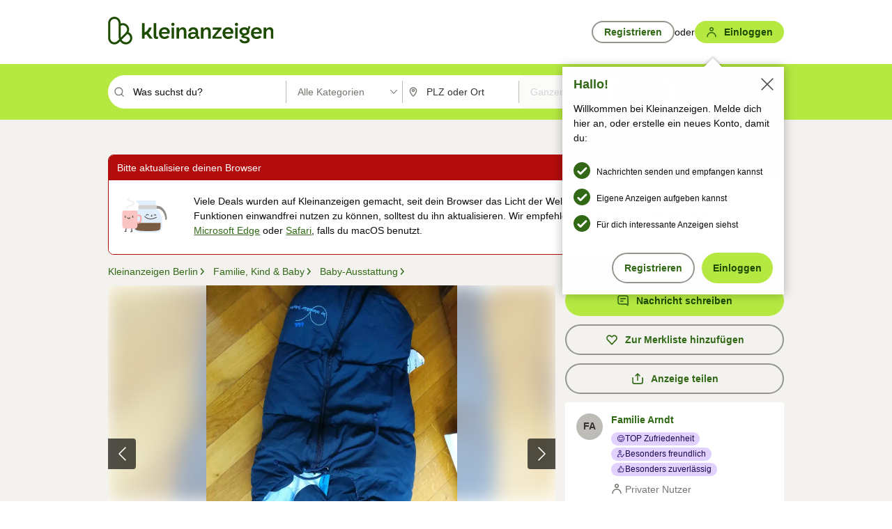

--- FILE ---
content_type: text/html;charset=UTF-8
request_url: https://www.kleinanzeigen.de/s-anzeige/babynest-kinderwagen-autosack-odenwaelder-auch-fuer-zwillinge/1507132674-258-3542?utm_source=ekde
body_size: 33647
content:


































































    
        
    
    


<!DOCTYPE html>
<html lang="de">
<head>
    <meta charset="UTF-8">
    <title>BabyNest Kinderwagen-/Autosack Odenwälder auch für Zwillinge in Berlin - Wilmersdorf | kleinanzeigen.de</title>
    




<link rel="icon" href="/favicon.ico" sizes="32x32" />
<link rel="icon" href="/favicon.svg" type="image/svg+xml" />
<link rel="apple-touch-icon" href="/apple-touch-icon.png" />
<link rel="manifest" href="/manifest.webmanifest" />





    <meta name="viewport" content="width=device-width"/>

    <script type="text/javascript">window.pageType = 'VIP';</script>
    
    
        <script>
          if (typeof window.__REACT_DEVTOOLS_GLOBAL_HOOK__ === 'object') {
            __REACT_DEVTOOLS_GLOBAL_HOOK__.inject = function () {
            };
          }
        </script>
    

    




<script src="https://static.kameleoon.com/kameleoonSDK-4-latest.js"></script>


<script src="https://n1ux7flhug.kameleoon.io/engine.js" async fetchpriority="high"></script>

<script>
    (function () {
        'use strict';

        
        
        
        window.kameleoonQueue = window.kameleoonQueue || [];

        
        function getVisitorCodeFromCookie() {
            const match = document.cookie.match(/kameleoonVisitorCode=([^;]+)/);
            return match ? match[1] : null;
        }

        
        function setVisitorCodeCookie(visitorCode) {
            if (visitorCode) {
                document.cookie = 'kameleoonVisitorCode=' + visitorCode
                    + '; Path=/; SameSite=Lax; Max-Age=31536000';
            }
        }

        
        function initializeSDK4() {
            if (window.KameleoonSDK && window.KameleoonSDK.KameleoonClient) {
                try {
                    const siteCode = 'n1ux7flhug';

                    
                    const existingVisitorCode = getVisitorCodeFromCookie();

                    
                    const clientConfig = {siteCode: siteCode};
                    if (existingVisitorCode) {
                        clientConfig.visitorCode = existingVisitorCode;
                    }

                    window.kameleoonClient = new window.KameleoonSDK.KameleoonClient(clientConfig);

                    
                    const visitorCode = window.kameleoonClient.getVisitorCode(existingVisitorCode);

                    
                    window.__KAMELEOON_VISITOR_CODE__ = visitorCode;

                    
                    if (!existingVisitorCode && visitorCode) {
                        setVisitorCodeCookie(visitorCode);
                    }

                    
                    window.kameleoonClient
                    .initialize()
                    .then(function () {
                        
                        window.kameleoonSDKReady = true;

                        
                        

                        window.kameleoonClient.getVariation(
                            { visitorCode: visitorCode, featureKey: "whishlist-trigger" }
                        );
                        window.kameleoonClient.getVariations(
                            { visitorCode: visitorCode, onlyActive: true }
                        );
                        window.kameleoonClient.flush();

                        
                        handleKameleoonSDKConsent();
                    })
                    .catch(function (error) {
                        
                        const errorEvent = new CustomEvent("kameleoon:error", {
                            detail: {
                                error: error,
                                siteCode: siteCode
                            }
                        });
                        document.dispatchEvent(errorEvent);
                    });
                } catch (ignore) {
                    
                }
            }
        }

        
        initializeSDK4();

        
        if (!window.kameleoonClient && !window.KameleoonSDK) {
            const checkSDK4 = setInterval(function () {
                if (window.KameleoonSDK) {
                    clearInterval(checkSDK4);
                    initializeSDK4();
                }
            }, 100);

            
            setTimeout(function () {
                clearInterval(checkSDK4);
            }, 5000);
        }

        
        function handleKameleoonSDKConsent() {
            if (!window.kameleoonClient) {
                return;
            }

            
            const visitorCode = window.__KAMELEOON_VISITOR_CODE__;
            if (!visitorCode) {
                return;
            }

            
            try {
                window.kameleoonClient.setLegalConsent(visitorCode, false);
            } catch (ignore) {
            }

            
            if (!document._kameleoonSDKConsentListenerAttached) {
                document.addEventListener("consentInterpretationChanged", function (event) {
                    try {
                        if (!window.kameleoonClient) {
                            return;
                        }

                        const interpretationFlags = event.detail?.consentInterpretation;
                        if (!interpretationFlags) {
                            return;
                        }

                        const kameleoonAllowed = interpretationFlags.kameleoonAllowed;

                        
                        const storedVisitorCode = window.__KAMELEOON_VISITOR_CODE__;
                        if (storedVisitorCode) {
                            window.kameleoonClient.setLegalConsent(storedVisitorCode,
                                kameleoonAllowed);
                        }
                    } catch (ignore) {
                    }
                });
                document._kameleoonSDKConsentListenerAttached = true;
            }
        }
        

        
        window.kameleoonIframeURL = "https://www.kleinanzeigen.de/bffstatic/ka-kameleoon/ka-kameleoon-iframe.html";

        const f = document.createElement("a");
        window.kameleoonLightIframe = false;
        f.href = window.kameleoonIframeURL;
        window.kameleoonIframeOrigin = f.origin || (f.protocol + "//" + f.hostname);

        const isDifferentOrigin = location.href.indexOf(window.kameleoonIframeOrigin) !== 0;

        if (isDifferentOrigin) {
            window.kameleoonLightIframe = true;

            const g = function (event) {
                if (
                    window.kameleoonIframeOrigin === event.origin &&
                    event.data &&
                    typeof event.data === "string" &&
                    event.data.indexOf("Kameleoon") === 0
                ) {
                    window.removeEventListener("message", g);
                    window.kameleoonExternalIFrameLoaded = true;

                    if (window.Kameleoon) {
                        eval(event.data);
                        Kameleoon.Analyst.load();
                    } else {
                        window.kameleoonExternalIFrameLoadedData = event.data;
                    }
                }
            };

            if (window.addEventListener) {
                window.addEventListener("message", g, false);
            }

            const h = document.createElement("iframe");
            h.src = window.kameleoonIframeURL;
            h.id = "kameleoonExternalIframe";
            h.style = "float: left !important; opacity: 0.0 !important; width: 0px !important; height: 0px !important;";
            document.head.appendChild(h);

            
            setTimeout(function () {
                if (!window.kameleoonExternalIFrameLoaded) {
                    window.kameleoonExternalIFrameLoaded = true;
                }
            }, 3000);
        } else {
            
            window.kameleoonExternalIFrameLoaded = true;
        }

        
    })();
</script>


    
    <script type="text/javascript"
            src="https://static.kleinanzeigen.de/static/js/belen/tracking/adblock-detection/advertising.o6vsfdxitnq.js"></script>
    <script type="text/javascript"
            src="https://static.kleinanzeigen.de/static/js/belen/tracking/adblock-detection/ads.o6vsfdxitnq.js"></script>
    <script type="text/javascript"
            src="https://static.kleinanzeigen.de/static/js/belen/tracking/adblock-detection/prebid.o6vsfdxitnq.js"></script>
    <script type="text/javascript"
            src="https://static.kleinanzeigen.de/static/js/belen/tracking/adblock-detection/advertising-detection.o6vsfdxitnq.js"></script>

    

    

    
        <meta name="description" content="Zwei Säcke in verschiedenen Mustern, Länge ca. 80cm. Mit Schlaufen zum Anschnallen im Kindersitz. 8...,BabyNest Kinderwagen-/Autosack Odenwälder auch für Zwillinge in Berlin - Wilmersdorf"/>
    

    

    
    
        <meta name="format-detection" content="telephone=no">
    

    
        <meta property="al:ios:url" content="ebayk://s-anzeige/babynest-kinderwagen-autosack-odenwaelder-auch-fuer-zwillinge/1507132674-258-3542?utm_source=SmartBanner&utm_medium=web&utm_campaign=SmartBanner"/>
        <meta property="al:ios:app_store_id" content="382596778"/>
        <meta property="al:ios:app_name" content="Kleinanzeigen"/>
    

    
        <link rel="canonical" href="https://www.kleinanzeigen.de/s-anzeige/babynest-kinderwagen-autosack-odenwaelder-auch-fuer-zwillinge/1507132674-258-3542"/>
    

    
    

    
        <link rel="alternate" href="ios-app://382596778/ebayk/s-anzeige/babynest-kinderwagen-autosack-odenwaelder-auch-fuer-zwillinge/1507132674-258-3542"/>
    
    
        <link rel="alternate" href="android-app://com.ebay.kleinanzeigen/ebayk/s-anzeige/babynest-kinderwagen-autosack-odenwaelder-auch-fuer-zwillinge/1507132674-258-3542"/>
    

    
        <meta name="_csrf" content="65f2beb7-3063-44cd-91c7-f5c121920d56"/>
        <meta name="_csrf_header" content="X-CSRF-TOKEN"/>
    

    
    
        
        
            <meta name="robots" content="index, follow"/>
        
    

    
    
<script>
    (function(w,d,t,r,u)
    {
        var f,n,i;
        w[u]=w[u]||[],f=function()
        {
            var o={ti:"97000112"};
            o.q=w[u],w[u]=new UET(o),w[u].push("pageLoad")
        },
            n=d.createElement(t),n.setAttribute("data-src",r),n.setAttribute("data-consent-interpretation-flag","microsoftAdvertisingAllowed"),n.async=1,n.onload=n.onreadystatechange=function()
        {
            var s=this.readyState;
            s&&s!=="loaded"&&s!=="complete"||(f(),n.onload=n.onreadystatechange=null)
        },
            i=d.getElementsByTagName(t)[0],i.parentNode.insertBefore(n,i)
    })
    (window,document,"script","//bat.bing.com/bat.js","uetq");
</script>


    
    <link rel="search" type="application/opensearchdescription+xml" title="Kleinanzeigen"
          href="https://static.kleinanzeigen.de/static/xml/opensearch.xml"/>

    
    <meta name="p:domain_verify" content="8866d17f454742906fd2881a9bc207a0"/>

    
    <meta property="fb:app_id" content="129026183788759"/>
    <meta property="fb:page_id" content="118074381563675"/>
    <meta property="og:site_name" content="Kleinanzeigen"/>
    <meta property="og:country-name" content="Germany"/>

    
        
            <meta property="og:image" content="https://img.kleinanzeigen.de/api/v1/prod-ads/images/69/69cfc21c-5081-4cbf-8f67-3ac7957943ef?rule=$_59.JPG"/>
        
        
    

    
        
            <meta property="og:type" content="product"/>
        
        
    

    
        
        
            <meta property="og:description" content="Zwei Säcke in verschiedenen Mustern, Länge ca. 80cm. Mit Schlaufen zum Anschnallen im Kindersitz. 8...,BabyNest Kinderwagen-/Autosack Odenwälder auch für Zwillinge in Berlin - Wilmersdorf"/>
        
    

    
        
            <meta property="og:title" content="BabyNest Kinderwagen-/Autosack Odenwälder auch für Zwillinge"/>
        
        
    

    
        <meta property="og:url" content="https://www.kleinanzeigen.de/s-anzeige/babynest-kinderwagen-autosack-odenwaelder-auch-fuer-zwillinge/1507132674-258-3542"/>
    
    
        <meta property="og:latitude" content="52.4751239"/>
    
    
        <meta property="og:longitude" content="13.310821"/>
    
    
        <meta property="og:locality" content="Berlin - Wilmersdorf"/>
    
    
        <meta property="og:region" content="Berlin"/>
    

    
    <meta name="msvalidate.01" content="FB821594C9F8B6D5BA9D0847E8838D8A"/>

    
    <meta name="google-site-verification" content="mKHxIfCqo8NfW85vQla0XDNT2FPIEt85-o_DsUrrMpA"/>
    <meta name="google-adsense-account" content="sites-4137444386846037">

    
    <meta name="facebook-domain-verification" content="9bi0liwrnhj2yqnr230z9any02w2fk"/>

    <link rel="stylesheet" type="text/css" href="https://static.kleinanzeigen.de/static/css/all.ceej4l4bqou2.css"/>

    <link rel="stylesheet" type="text/css" href="https://www.kleinanzeigen.de/liberty/liberty-js-cp/liberty.css"/>

    
    <script type="text/javascript"
            src="https://static.kleinanzeigen.de/static/js/belen/tracking/GoogleAnalyticsQueueInitializer.1jos5abfv3uzf.js">
      alert('!')
    </script>

    
    <script type="text/javascript" data-src="https://www.google-analytics.com/analytics.js"
            data-consent-interpretation-flag="googleAnalyticsAllowed" async="async"></script>

    
    <script type="module" src="https://www.kleinanzeigen.de/gdpr/gdpr-consent-management-platform/es/tcfApiStub.min.js"></script>

    
<script>
    window.dataLayer = window.dataLayer || [];
</script>
<script>(function(w,d,s,l,i){w[l]=w[l]||[];w[l].push({'gtm.start': new Date().getTime(),event:'gtm.js'});var f=d.getElementsByTagName(s)[0], j=d.createElement(s),dl=l!='dataLayer'?'&l='+l:'';j.async=true;j.src= 'https://server.sgtm-legacy.kleinanzeigen.de/gtm.js?id='+i+dl;f.parentNode.insertBefore(j,f); })(window,document,'script','dataLayer','GTM-WHRTL83');</script>


    
    <script>
        (rtbhEvents = window.rtbhEvents || []).push(
            {
                eventType: 'custom',
                name: 'commercial',
                value: 'false' // true if user is commercial user
            }, {
                eventType: 'uid',
                id: 'unknown' }); // anonymized user id or unknown
    </script>
    

    
    <script type="text/plain" data-consent-interpretation-flag="facebookAllowed">
        !function(f,b,e,v,n,t,s)
        {if(f.fbq)return;n=f.fbq=function(){n.callMethod?
            n.callMethod.apply(n,arguments):n.queue.push(arguments)};
            if(!f._fbq)f._fbq=n;n.push=n;n.loaded=!0;n.version='2.0';
            n.queue=[];t=b.createElement(e);t.async=!0;
            t.src=v;s=b.getElementsByTagName(e)[0];
            s.parentNode.insertBefore(t,s)}(window,document,'script',
            'https://connect.facebook.net/en_US/fbevents.js');
        fbq('init', '1418401095075716');
        fbq('track', 'PageView');
    </script>
    

    <script type="application/ld+json">
        {
            "@context": "https://schema.org",
            "@type": "WebSite",
            "name": "Kleinanzeigen",
            "url": "https://www.kleinanzeigen.de"
        }
    </script>

    
    <script type="text/plain" data-consent-interpretation-flag="googleAnalyticsAllowed">
        (function(h,o,t,j,a,r){
            h.hj=h.hj||function(){(h.hj.q=h.hj.q||[]).push(arguments)};
            h._hjSettings={hjid:3779685,hjsv:6};
            a=o.getElementsByTagName('head')[0];
            r=o.createElement('script');r.async=1;
            r.src=t+h._hjSettings.hjid+j+h._hjSettings.hjsv;
            a.appendChild(r);
        })(window,document,'https://static.hotjar.com/c/hotjar-','.js?sv=');
    </script>

    













<script type="text/javascript">
    window.BelenConf = {
        jsBaseUrl: 'https://static.kleinanzeigen.de/static/js',
        isBrowse: 'true',
        isProd: true,
        initTime: new Date().getTime(),
        universalAnalyticsOpts: {
          account: "UA-24356365-9",
          domain: "kleinanzeigen.de",
          userId: "",
          dimensions: {"page_type":"VIP","l1_category_id":"17","l2_category_id":"258","l1_location_id":"3331","l2_location_id":"3331","l3_location_id":"3532","l4_location_id":"3542","selected_category_id":"258","selected_category_name":"Babyausstattung","selected_location_id":"3542","selected_location_name":"14197","dimension15":"de_DE","dimension25":"0006_C|0064_B|0058_B","dimension28":"Lib_A;","ad_id":"1507132674","ad_price":"8.00","ad_price_type":"FIXED","ad_image_count":"4","ad_type":"OFFERED","ad_description_length":"315","dimension39":"private","postal_code":"14197","click_source_domain":"ekde","click_campaign_parameters":"utm_source=ekde","l1_category_name":"Familie_Kind_Baby","l2_category_name":"Babyausstattung","l1_location_name":"Berlin","l2_location_name":"Berlin","l3_location_name":"Wilmersdorf","l4_location_name":"14197","ad_seller_type":"Private","ad_attributes":"color_s:blau|condition_s:like_new|versand_s:f","ad_source":"androidAPP","feature_type":"none-none-none-none","adv_tg":"Lib_A","dimension179":"","adv_experiment_tags":"desktop_10_default|desktop_6_a|desktop_11_default|desktop_12_default"},
          extraDimensions: {dimension73: window.noBlocker === true ? '0' : '1'},
          sendPageView: true,
        },
      tnsPhoneVerificationBundleUrl: 'https://www.kleinanzeigen.de/bffstatic/tns-phone-verification-web/tns-phone-verification-web-bundle.js',
      labs: {"activeExperiments":{"liberty-experiment-style":"A","SPEX-1529_adnami-script":"B","DESKTOP-promo-switch":"A","BLN-28130_re_top_ad":"A","ka-follower-network":"B","EBAYKAD-3536_floor_ai":"C","28379_virtual_staging_web":"A","KLUE-901-SRP-Extraction":"A","PRPL-252_ces_postad":"B","PRO-use-new-perf-data-src":"B","BIPHONE-9700_buy_now":"B","KLUE-1027-Autocomplete":"B","SPEX-1697_catto-t-group":"C","ORNG-381-pro-seller-badge":"B","FLPRO-898_kundenansprache":"B"}}
    };

</script>


    
        







<script type="text/javascript">
window.LibertyConf = {
    isLibertyModelAvailable: true,
    
        reportingEnabled: true,
        experimentalEnabled: false,
        marketCode: 'ebayk',
        activeLabsExperiments: {"liberty-experiment-style":"A","SPEX-1529_adnami-script":"B","DESKTOP-promo-switch":"A","BLN-28130_re_top_ad":"A","ka-follower-network":"B","EBAYKAD-3536_floor_ai":"C","28379_virtual_staging_web":"A","KLUE-901-SRP-Extraction":"A","PRPL-252_ces_postad":"B","PRO-use-new-perf-data-src":"B","BIPHONE-9700_buy_now":"B","KLUE-1027-Autocomplete":"B","SPEX-1697_catto-t-group":"C","ORNG-381-pro-seller-badge":"B","FLPRO-898_kundenansprache":"B"},
        hashedUserEmailByAlgorithm: {
          md5: "",
          sha256: "",
        },
        
            
            
                srpPageNumber: null,
            
        
        hashedUserId: null,
        kaCategoryIdL1: null,
        kaCategoryIdL2: null,
        luckyNumber: 57578315,
    
};

</script>


        
<script
    type="text/plain"
    data-consent-interpretation-flag="liveRampAllowed"
>
    //'envelopeMoudleReady'event-Handler ensures the library is ready to receive the config
    window.addEventListener("envelopeModuleReady", function () {
      if (
        !window.LibertyConf?.hashedUserEmailByAlgorithm?.md5 ||
        !window.LibertyConf?.hashedUserEmailByAlgorithm.sha256
      ) {
        return;
      }

      atsenvelopemodule.setAdditionalData({
        type: "emailHashes",
        id: [
          window.LibertyConf.hashedUserEmailByAlgorithm.md5,
          window.LibertyConf.hashedUserEmailByAlgorithm.sha256,
        ],
      });
    });
</script>
<script
    type="text/javascript"
    data-src="https://ats-wrapper.privacymanager.io/ats-modules/edd2ad8f-34e0-4ee5-bff7-d8043242650a/ats.js"
    data-consent-interpretation-flag="liveRampAllowed"
    async="async"
></script>

        <!-- required by liberty -->
<script>
    window.pbjs = window.pbjs || {};
    window.pbjs.que = window.pbjs.que || [];
</script>
<script type="text/javascript" src="https://www.kleinanzeigen.de/liberty/liberty-js-cp/prebid/prebid.js" async></script>

        


<script>
    window.googletag = window.googletag || {};
    window.googletag.cmd = window.googletag.cmd || [];
</script>
<script type="text/javascript" data-src="https://securepubads.g.doubleclick.net/tag/js/gpt.js" data-consent-interpretation-flag="googleAdvertisingFeaturesAllowed" async></script>

        
<script>
    function queue() {
        window._googCsa.q = window._googCsa.q || [];
        window._googCsa.q.push(arguments);
    }
    window._googCsa = window._googCsa || queue;
    window._googCsa.t = 1 * new Date();
</script>
<script type="text/javascript" data-src="https://www.google.com/adsense/search/ads.js" data-consent-interpretation-flag="googleAdvertisingFeaturesAllowed" async></script>



        
<script>
    window.Criteo = window.Criteo || {};
    window.Criteo.events = window.Criteo.events || [];
    // criteo script is loaded after tcfApiBanner is loaded
</script>
<script type="text/javascript" data-src="https://static.criteo.net/js/ld/publishertag.js" data-consent-interpretation-flag="criteoAllowed" async></script>



        <script type="text/javascript" async data-src="https://cdn.confiant-integrations.net/UnRkNzNyelV4bG5Pb3NNQnBnS25uTlJJelZnPQ/gpt_and_prebid/config.js" data-consent-interpretation-flag="confiantAllowed"></script>


        

<script type="text/javascript" data-src="https://c.amazon-adsystem.com/aax2/apstag.js" data-consent-interpretation-flag="amazonAdvertisingAllowed" async></script>

        <script type="text/javascript" src="https://www.kleinanzeigen.de/liberty/liberty-js-cp/liberty.min.js" async></script>

    

    
        

            <script type="text/javascript" src="https://static.kleinanzeigen.de/static/js/top.a2x69lwgu1c0.js"></script>

            <script type="text/javascript">
              window.belenScripts = [];
              
              
              
              window.belenScripts.push("https://static.kleinanzeigen.de/static/js/base.iknchxfyvbxg.js");
              
              
              
              window.belenScripts.push("https://static.kleinanzeigen.de/static/js/vap-all.wv8v6ralwcnh.js");
              
            </script>
        
        
    
    


    <script type="text/javascript">
      var externalScripts = [];

      function handleDomReady() {
        $(document).ready(function () {

          var enabledAdblocker = window.noBlocker !== true;
          if (enabledAdblocker) {
            // We disable all sticky ad slots due to the AAX Acceptable Ads policy for activated adblockers.
            Belen.Advertiser.Sticky.removeStickiness();
          }

          
          // NOTE: LibertyWrapper.init needs to be executed before jsFunctionInitController so that the
          // global defined LibertyWrapper.libertyInstance is present.

          LibertyWrapper.init({"uuid":"981c9797-d501-41de-9121-b336ee04b236","dynamicConditionExpression":"%gdpr_google_advertising_features_allowed% != true || %gdpr_the_adex_allowed% != true || %gdpr_criteo_allowed% != true || %gdpr_facebook_allowed% != true || %gdpr_amazon_advertising_allowed% != true || %gdpr_microsoft_advertising_allowed% != true","platform":"DESKTOP","pageType":"VIP","pageLevelSettings":[{"type":"adsense_web","settings":{"hl":"de","gl":"de","linkTarget":"_blank","query":"%QUERY%","siteLinks":true,"channel":"%AFS_CHANNEL%","pubId":"ebay-kleinanzeigen-de-vip","numRepeated":1,"clickableBackgrounds":true,"adsafe":"high"}},{"type":"display_web","settings":{"pageUrl":"%CURRENT_URL%","dfpTargets":"%DFP_TARGETS%","userIdHash":"%USER_ID_HASH%","refreshInterval":20000}},{"type":"display_web_aax","settings":{}}],"slots":[{"advertisers":[{"type":"adsense_web","adSettingId":"97367bf0-c817-47a2-bf46-556aaab9e9fd","adSettingName":"afs-native_desktop_vip_billboard_GDPR_NoConsent","settings":{"number":1,"styleId":"1634102799","width":"970px"}},{"type":"display_web","adSettingId":"2dec107c-38de-4870-bf89-d90b2b30de5f","adSettingName":"display_desktop_atf_billboard_w/oBidders","settings":{"code":"/7233/eBay_Kleinanzeigen_X/ATF/top","refreshIntervalEnabled":true,"sizes":[[1,1],[970,250],[800,250],[970,90],[728,90]]}}],"adblockAdvertisers":[{"type":"display_web_aax","adSettingId":"5550b2b2-4455-4420-8523-83c7a6a68d70","adSettingName":"Blockthrough_display_desktop_atf_top_adblock","settings":{"dfpTargets":"%DFP_TARGETS%","code":"/7233/eBay_Kleinanzeigen_X/feed","sizes":[[1,1],[970,250],[800,250],[970,90],[728,90]]}}],"positionId":"1","positionName":"vip-billboard","containerId":"liberty-1-vip-billboard","trackingCode":"10801"},{"advertisers":[{"type":"display_web","adSettingId":"07aca48d-f48e-419a-9440-291108018639","adSettingName":"display_desktop_vip_right_sidebar_w/oBidders","settings":{"code":"/7233/eBay_Kleinanzeigen_X/BTF/right","refreshIntervalEnabled":true,"sizes":[[300,250],[300,600]]}}],"adblockAdvertisers":[{"type":"display_web_aax","adSettingId":"d538b66b-6fab-461a-9d0a-c1bcc987f32e","adSettingName":"Blockthrough_display_desktop_atf_sky-right_sky-or-mrec_adblock","settings":{"dfpTargets":"%DFP_TARGETS%","code":"/7233/eBay_Kleinanzeigen_X/ATF/right","sizes":["fluid",[300,250],[120,600],[160,600],[200,600],[300,600]]}}],"positionId":"2","positionName":"vip-sky-atf-right-sidebar","containerId":"liberty-2-vip-sky-atf-right-sidebar","trackingCode":"10802"},{"advertisers":[{"type":"display_web","adSettingId":"871e1873-5cbc-4f42-9111-8ebd39fe2a3d","adSettingName":"display_desktop_atf_left_skyscraper_w/oBidders","settings":{"code":"/7233/eBay_Kleinanzeigen_X/ATF/left","refreshIntervalEnabled":true,"sizes":[[300,600],[160,600],[120,600]]}}],"adblockAdvertisers":[{"type":"display_web_aax","adSettingId":"52218f50-b355-449e-bafb-a823df21c47d","adSettingName":"Blockthrough_display_desktop_atf_sky-left_sky-or-mrec_adblock","settings":{"code":"/7233/eBay_Kleinanzeigen_X/ATF/left","dfpTargets":"%DFP_TARGETS%","sizes":["fluid",[300,250],[120,600],[160,600],[220,600],[300,600]]}}],"positionId":"3","positionName":"vip-sky-atf-left","containerId":"liberty-3-vip-sky-atf-left","trackingCode":"10803"},{"advertisers":[{"type":"display_web","adSettingId":"a3de5b41-90bd-4e80-8c9f-bb21536859a5","adSettingName":"display_desktop_gallery_w/oBidders","settings":{"code":"/7233/eBay_Kleinanzeigen_X/ATF/gallery","refreshIntervalEnabled":true,"sizes":[[728,90]]}}],"adblockAdvertisers":[{"type":"display_web_aax","adSettingId":"329afbd2-7f01-4caf-9c1e-3380b1bab846","adSettingName":"Blockthrough_display_desktop_atf_gallery","settings":{"code":"/7233/eBay_Kleinanzeigen_X/ATF/gallery","dfpTargets":"%DFP_TARGETS%","sizes":[[728,90]]}}],"positionId":"4","positionName":"vip-gallery","containerId":"liberty-4-vip-gallery","trackingCode":"10804"},{"advertisers":[{"type":"adsense_web","adSettingId":"2e53e50c-d954-4c9c-b240-3ac671630068","adSettingName":"afs-native_desktop_partnership_GDPR_NoConsent","settings":{"number":1,"styleId":"1634102799","width":"642px"}},{"type":"display_web","adSettingId":"aa3f9242-37ba-4a9c-85a6-0c4d22073f32","adSettingName":"display_desktop_partnership_w/oBidders","settings":{"code":"/7233/eBay_Kleinanzeigen_X/ATF/partnership","refreshIntervalEnabled":true,"sizes":["fluid",[728,90]]}}],"adblockAdvertisers":[{"type":"display_web_aax","adSettingId":"603e3de8-73e8-4150-84cd-9f3d9c21e884","adSettingName":"Blockthrough_display_desktop_atf_partnership_adblock","settings":{"code":"/7233/eBay_Kleinanzeigen_X/ATF/partnership","sizes":["fluid",[728,90]],"dfpTargets":"%DFP_TARGETS%"}}],"positionId":"5","positionName":"vip-belly","containerId":"liberty-5-vip-belly","trackingCode":"10805"},{"advertisers":[{"type":"display_web","adSettingId":"891dacc3-54ab-4ab0-8102-08230bc3aeb5","adSettingName":"display_desktop_atf_right_skyscraper_w/oBidders","settings":{"code":"/7233/eBay_Kleinanzeigen_X/ATF/right","refreshIntervalEnabled":true,"sizes":[[300,600],[160,600],[120,600]]}}],"adblockAdvertisers":[{"type":"display_web_aax","adSettingId":"d538b66b-6fab-461a-9d0a-c1bcc987f32e","adSettingName":"Blockthrough_display_desktop_atf_sky-right_sky-or-mrec_adblock","settings":{"dfpTargets":"%DFP_TARGETS%","code":"/7233/eBay_Kleinanzeigen_X/ATF/right","sizes":["fluid",[300,250],[120,600],[160,600],[200,600],[300,600]]}}],"positionId":"6","positionName":"vip-sky-atf-right","containerId":"liberty-6-vip-sky-atf-right","trackingCode":"10806"},{"advertisers":[{"type":"display_web","adSettingId":"d4bfd928-4e80-4e12-9223-9a6253e2ff3a","adSettingName":"display_desktop_btf_left_below_w/oBidders","settings":{"code":"/7233/eBay_Kleinanzeigen_X/BTF/left","refreshIntervalEnabled":true,"sizes":[[300,600],[160,600],[120,600]]}}],"adblockAdvertisers":[{"type":"display_web_aax","adSettingId":"2bc0081e-b3ac-4911-a4b9-16bce30babb7","adSettingName":"Blockthrough_display_desktop_btf_sky-left_sky-or-mrec_adblock","settings":{"code":"/7233/eBay_Kleinanzeigen_X/BTF/left","dfpTargets":"%DFP_TARGETS%","sizes":["fluid",[300,250],[120,600],[160,600],[200,600],[300,600]]}}],"positionId":"7","positionName":"vip-sky-btf-left-below","containerId":"liberty-7-vip-sky-btf-left-below","trackingCode":"10807"},{"advertisers":[{"type":"display_web","adSettingId":"b6c02fb1-e387-4172-97e3-4a6d48e256ec","adSettingName":"display_desktop_btf_right_below_w/oBidders","settings":{"code":"/7233/eBay_Kleinanzeigen_X/BTF/right","refreshIntervalEnabled":true,"sizes":[[300,600],[160,600],[120,600]]}}],"adblockAdvertisers":[{"type":"display_web_aax","adSettingId":"f99e4b02-9e68-49da-8536-c8395c38962d","adSettingName":"Blockthrough_display_desktop_btf_sky-right_sky-or-mrec_adblock","settings":{"code":"/7233/eBay_Kleinanzeigen_X/BTF/right","sizes":[[300,600],[160,600],[120,600]],"dfpTargets":"%DFP_TARGETS%"}}],"positionId":"8","positionName":"vip-sky-btf-right-below","containerId":"liberty-8-vip-sky-btf-right-below","trackingCode":"10808"},{"advertisers":[{"type":"adsense_web","adSettingId":"28312742-c539-4eac-abb1-21b750a1316c","adSettingName":"afs-native_desktop_vip_middle_GDPR_NoConsent","settings":{"number":1,"styleId":"1634102799","width":"968px"}},{"type":"display_web","adSettingId":"61202a59-78bb-487d-a9e5-1ab0889dc0e3","adSettingName":"display_desktop_feed_w/oBidders","settings":{"code":"/7233/eBay_Kleinanzeigen_X/feed","refreshIntervalEnabled":true,"sizes":["fluid",[1,1],[728,130],[728,250],[300,250],[728,90]]}}],"adblockAdvertisers":[{"type":"display_web_aax","adSettingId":"0818a534-1ab2-4e67-bee4-e1d3701351ad","adSettingName":"Blockthrough_display_desktop_feed_adblock","settings":{"sizes":["fluid",[1,1],[728,130],[728,250],[300,250],[728,90]],"dfpTargets":"%DFP_TARGETS%","code":"/7233/eBay_Kleinanzeigen_X/feed"}}],"positionId":"10","positionName":"vip-middle","containerId":"liberty-10-vip-middle","trackingCode":"10810"},{"advertisers":[{"type":"adsense_web","adSettingId":"7812b51b-6b12-482e-8f50-24d0c8fa8190","adSettingName":"afs-native_desktop_vip_bottom_GDPR_NoConsent","settings":{"number":4,"styleId":"1634102799","width":"968px"}},{"type":"display_web","adSettingId":"47821362-f913-4d88-a567-7f05cb6ea36e","adSettingName":"display_desktop_btf_billboard_w/oBidders","settings":{"code":"/7233/eBay_Kleinanzeigen_X/BTF/bottom","refreshIntervalEnabled":true,"sizes":[[970,250],[800,250],[970,90],[728,90]]}}],"adblockAdvertisers":[{"type":"display_web_aax","adSettingId":"ba667de5-b160-4f0f-99e8-3b83a452dfa7","adSettingName":"Blockthrough_display_desktop_btf_bottom_adblock","settings":{"code":"/7233/eBay_Kleinanzeigen_X/BTF/bottom","sizes":[[970,250],[800,250],[970,90],[728,90]],"dfpTargets":"%DFP_TARGETS%"}}],"positionId":"11","positionName":"vip-bottom","containerId":"liberty-11-vip-bottom","trackingCode":"10811"},{"advertisers":[{"type":"display_web","adSettingId":"5a601a99-9a8d-4959-8f4f-6865a7744ceb","adSettingName":"display_desktop_gallery_carrousel_w/oBidders","settings":{"code":"/7233/eBay_Kleinanzeigen_X/ATF/gallery","refreshIntervalEnabled":true,"sizes":[[300,250],[640,480]]}}],"adblockAdvertisers":[{"type":"display_web_aax","adSettingId":"d38138f1-81a2-4065-bae2-be00a2c06038","adSettingName":"Blockthrough_display_desktop_atf_gallery_carrousel","settings":{"code":"/7233/eBay_Kleinanzeigen_X/ATF/gallery","sizes":[[300,250],[640,480]],"dfpTargets":"%DFP_TARGETS%"}}],"positionId":"40","positionName":"vip-gallery-carrousel","containerId":"liberty-40-vip-gallery-carrousel","trackingCode":"10840"},{"advertisers":[{"type":"adsense_web","adSettingId":"28312742-c539-4eac-abb1-21b750a1316c","adSettingName":"afs-native_desktop_vip_middle_GDPR_NoConsent","settings":{"number":1,"styleId":"1634102799","width":"968px"}},{"type":"display_web","adSettingId":"61202a59-78bb-487d-a9e5-1ab0889dc0e3","adSettingName":"display_desktop_feed_w/oBidders","settings":{"code":"/7233/eBay_Kleinanzeigen_X/feed","refreshIntervalEnabled":true,"sizes":["fluid",[1,1],[728,130],[728,250],[300,250],[728,90]]}}],"adblockAdvertisers":[{"type":"display_web_aax","adSettingId":"0818a534-1ab2-4e67-bee4-e1d3701351ad","adSettingName":"Blockthrough_display_desktop_feed_adblock","settings":{"sizes":["fluid",[1,1],[728,130],[728,250],[300,250],[728,90]],"dfpTargets":"%DFP_TARGETS%","code":"/7233/eBay_Kleinanzeigen_X/feed"}}],"positionId":"1","positionName":"vip-similar-ads-43","containerId":"liberty-1-vip-similar-ads-43","trackingCode":"10843"},{"advertisers":[{"type":"adsense_web","adSettingId":"28312742-c539-4eac-abb1-21b750a1316c","adSettingName":"afs-native_desktop_vip_middle_GDPR_NoConsent","settings":{"number":1,"styleId":"1634102799","width":"968px"}},{"type":"display_web","adSettingId":"61202a59-78bb-487d-a9e5-1ab0889dc0e3","adSettingName":"display_desktop_feed_w/oBidders","settings":{"code":"/7233/eBay_Kleinanzeigen_X/feed","refreshIntervalEnabled":true,"sizes":["fluid",[1,1],[728,130],[728,250],[300,250],[728,90]]}}],"adblockAdvertisers":[{"type":"display_web_aax","adSettingId":"0818a534-1ab2-4e67-bee4-e1d3701351ad","adSettingName":"Blockthrough_display_desktop_feed_adblock","settings":{"sizes":["fluid",[1,1],[728,130],[728,250],[300,250],[728,90]],"dfpTargets":"%DFP_TARGETS%","code":"/7233/eBay_Kleinanzeigen_X/feed"}}],"positionId":"5","positionName":"vip-similar-ads-47","containerId":"liberty-5-vip-similar-ads-47","trackingCode":"10847"}],"queries":["hochstuhl","babyphone","babywippe"],"trackingDimensions":{},"decisionEngineContext":{},"attributionCode":"desktop_a_vip_17","attributionCodeSource":"desktop_a_vip_17","groupName":"a","groupNameSource":"a","iab2CategoryIds":["196"],"experiments":[{"name":"liberty-prebid-update","variant":"DEFAULT","revenueId":"10","trackingTag":"desktop_10_default"},{"name":"experiment_distribution","variant":"A","revenueId":"6","trackingTag":"desktop_6_a"},{"name":"SPEX-1587_takeover-group","variant":"DEFAULT","revenueId":"11","trackingTag":"desktop_11_default"},{"name":"page-selection-snapshots","variant":"DEFAULT","revenueId":"12","trackingTag":"desktop_12_default"}],"gdprConsentInterpretationFlags":{"gdpr_google_advertising_features_allowed":false,"gdpr_the_adex_allowed":false,"gdpr_criteo_allowed":false,"gdpr_facebook_allowed":false,"gdpr_amazon_advertising_allowed":false,"gdpr_the_trade_desk_euid_allowed":false,"gdpr_microsoft_advertising_allowed":false,"gdpr_advertising_full_consent":false}}, {"%ENCODED_BIDDER_CUSTOM_PARAMS%":{"pt":"VIP","ct":"258","page":"ViewItemPage","cat":"17","tcat":"258","city":"Berlin_Wilmersdorf","plz":"14197","kw":"BabyNest_Kinderwagen_%2FAutosack_Odenwaelder_auch_fuer_Zwillinge","lsc":[],"lsk":[],"region":"Berlin","hn":"kleinanzeigen.de","hu":"","li":"0","user_logged_in":"false","polaris":"off","g_lsk":[],"ptg":"liberty-experiment-style-a%2CSPEX-1529_adnami-script-b%2CDESKTOP-promo-switch-a%2CBLN-28130_re_top_ad-a%2Cka-follower-network-b%2CEBAYKAD-3536_floor_ai-c%2C28379_virtual_staging_web-a%2CKLUE-901-SRP-Extraction-a%2CPRPL-252_ces_postad-b%2CPRO-use-new-perf-data-src-b%2CBIPHONE-9700_buy_now-b%2CKLUE-1027-Autocomplete-b%2CSPEX-1697_catto-t-group-c%2CORNG-381-pro-seller-badge-b%2CFLPRO-898_kundenansprache-b","labstest":"desktop_1_c%2Cdesktop_3_unrecognized","Farbe":"blau","Zustand":"like_new","Versand":"nein","posterid":"5356683","Verkaeufer":"privat","Angebotstyp":"Angebot","adid":"1507132674","g_adid":"1507132674","versand":"false","Preis":"50","ExactPreis":"8","yo_web":"desktop_a_vip_17%2Cdesktop_a","yo_web_source":"desktop_a_vip_17%2Cdesktop_a"},"%USER_ID_HASH%":"","%DFP_TARGETS%":{"pt":"VIP","ct":"258","page":"ViewItemPage","cat":"17","tcat":"258","city":"Berlin_Wilmersdorf","plz":"14197","kw":"BabyNest_Kinderwagen_/Autosack_Odenwaelder_auch_fuer_Zwillinge","lsc":[],"lsk":[],"region":"Berlin","hn":"kleinanzeigen.de","hu":"","li":"0","user_logged_in":"false","polaris":"off","g_lsk":[],"ptg":"liberty-experiment-style-a,SPEX-1529_adnami-script-b,DESKTOP-promo-switch-a,BLN-28130_re_top_ad-a,ka-follower-network-b,EBAYKAD-3536_floor_ai-c,28379_virtual_staging_web-a,KLUE-901-SRP-Extraction-a,PRPL-252_ces_postad-b,PRO-use-new-perf-data-src-b,BIPHONE-9700_buy_now-b,KLUE-1027-Autocomplete-b,SPEX-1697_catto-t-group-c,ORNG-381-pro-seller-badge-b,FLPRO-898_kundenansprache-b","labstest":"desktop_1_c,desktop_3_unrecognized","Farbe":"blau","Zustand":"like_new","Versand":"nein","posterid":"5356683","Verkaeufer":"privat","Angebotstyp":"Angebot","adid":"1507132674","g_adid":"1507132674","versand":"false","Preis":"50","ExactPreis":"8","yo_web":"desktop_a_vip_17,desktop_a","yo_web_source":"desktop_a_vip_17,desktop_a"},"%LUCKY_NUMBER%":57578315,"%AFS_CHANNEL%":"p_16+desktop_a_vip_17+desktop_1_c+desktop_3_unrecognized","%BIDDER_CUSTOM_PARAMS%":{"pt":"VIP","ct":"258","page":"ViewItemPage","cat":"17","tcat":"258","city":"Berlin_Wilmersdorf","plz":"14197","kw":"BabyNest_Kinderwagen_/Autosack_Odenwaelder_auch_fuer_Zwillinge","lsc":[],"lsk":[],"region":"Berlin","hn":"kleinanzeigen.de","hu":"","li":"0","user_logged_in":"false","polaris":"off","g_lsk":[],"ptg":"liberty-experiment-style-a,SPEX-1529_adnami-script-b,DESKTOP-promo-switch-a,BLN-28130_re_top_ad-a,ka-follower-network-b,EBAYKAD-3536_floor_ai-c,28379_virtual_staging_web-a,KLUE-901-SRP-Extraction-a,PRPL-252_ces_postad-b,PRO-use-new-perf-data-src-b,BIPHONE-9700_buy_now-b,KLUE-1027-Autocomplete-b,SPEX-1697_catto-t-group-c,ORNG-381-pro-seller-badge-b,FLPRO-898_kundenansprache-b","labstest":"desktop_1_c,desktop_3_unrecognized","Farbe":"blau","Zustand":"like_new","Versand":"nein","posterid":"5356683","Verkaeufer":"privat","Angebotstyp":"Angebot","adid":"1507132674","g_adid":"1507132674","versand":"false","Preis":"50","ExactPreis":"8","yo_web":"desktop_a_vip_17,desktop_a","yo_web_source":"desktop_a_vip_17,desktop_a"},"%QUERY%":"BabyNest Kinderwagen-/Autosack Odenwälder auch für Zwillinge Baby-Ausstattung"});
          

          // Tracking
          
          Belen.Tracking.initTrackingData({});

          

          
          
          
          Belen.TrackingDispatcher.cleanLastEvent();
          
          

          Belen.TrackingDispatcher.init();
          

          // init common view
          Belen.Common.CommonView.init();

          // init page view
          
          try {
            window.eventCategory = "VIP";
    Belen.Common.CommonView.initArticles();
    Belen.Search.ViewAdView.init({
    contactPosterEnabled: true,
    userLoggedIn: false,
    loggedInUserEmail: '',
    loggedInUserName: "",
    loginUrl: '/m-einloggen.html',
    loginForContactPosterUrl: 'https://www.kleinanzeigen.de/m-einloggen.html?targetUrl=%2Fs-anzeige%2Fbabynest-kinderwagen-autosack-odenwaelder-auch-fuer-zwillinge%2F1507132674-258-3542',
    loginFlagAdUrl: '/m-einloggen.html?targetUrl=%2Fs-anzeige%2Fbabynest-kinderwagen-autosack-odenwaelder-auch-fuer-zwillinge%2F1507132674-258-3542%3Ffl%3Dtrue%26csrf%3D65f2beb7-3063-44cd-91c7-f5c121920d56',
    msgboxUrl: '/m-nachrichten.html',
    adExpired:false,
    viewAdCounterUrl: 'https://www.kleinanzeigen.de/s-vac-inc-get.json?adId=1507132674',
    adId:'1507132674',
    userId: '',
    openFlagWindow: false,
    
    category: 'Baby-Ausstattung',
    
    isPVAP: false,
    commercialWithPhoneNumber: false,
    loginRequiredForPhoneNumber: true,
    messages: {
    },
    showSecureMsgOverlay: false,
    showDogsWarningOverlay: false,
    showCatsWarningOverlay: false,
    showPublicTransportationWarningOverlay: false,
    showPausedVeil: false,
    showDeletedVeil: false,
    libertyPageType: "VIP",
    adImageUrl: true ? 'https://img.kleinanzeigen.de/api/v1/prod-ads/images/69/69cfc21c-5081-4cbf-8f67-3ac7957943ef?rule=$_59.JPG' : '',
    adL1CategoryId: '17',
    adL2CategoryId: '258',
    adL1CategoryName: 'Familie_Kind_Baby',
    adL2CategoryName: 'Babyausstattung',
    adLifeTimeInSeconds: 169381152,
    adCreationDate: '09.09.2020',
    adFeatures: '',
    isWantedAdType: false,
    adPriceType: 'FIXED',
    isCommercialUser: false,
    adPhoneNumber: '',
    callTrackingEnabled: false,
    callTrackingUrl: 'https://gateway.kleinanzeigen.de/call-tracking/api/v1/public/anonymous-dynamic-phone-number',
    callTrackingProvider: '',
    motorsCallTrackingUrl: 'https://gateway.kleinanzeigen.de/motors/v1/call-tracking/number',
    mobileDeAdId: '',
    isMakingOfferPossible: false,
    adPrice: 8.00,
    userType: '',
    showCommercialBanner: false,
    commercialBannerType: "VIP",
    newConstructionsAdType: null,
    });
    
        Belen.Common.ViewadGallery.initVipGallery("GALLERY_IN_BODY");
          } catch (error) {
            RemoteJsLogging.logError(error, "Wrapper.jsFunctionInitController");
          }
          

          

          // Tracking scripts and pixels
          

          Belen.Common.CommonView.initOverlayCookies();

          
          

          
          

          try {
            if (ekBelenSharedComponents) {
              $(document.body).append('<div id="belen-toast-notification"></div>');
              ekBelenSharedComponents.renderBelenToastNotification({
                containerId: 'belen-toast-notification',
              });
            }
          } catch (ignore) {
          }
        });
      }

      // init early page view (before document ready)
      

      // Facebook
      Belen.Global.fbAppId = '129026183788759';

      

      
      
      LazyLoad.js(window.belenScripts, handleDomReady);
      
      
      

      if (externalScripts != null && externalScripts.length > 0) {
        try {
          LazyLoad.js(externalScripts);
        } catch (err) {
          window.RemoteJsLogging.logError(err, "desktop: lazy load external scripts");
        }
      }
    </script>

    

    
    <script async type="application/javascript"
            src="https://www.kleinanzeigen.de/bffstatic/tns-phone-verification-web/tns-phone-verification-web-bundle.js"></script>

    
    <script defer type="application/javascript" src="https://www.kleinanzeigen.de/bffstatic/promotion-frontend/promotion-frontend-bundle.js"></script>

    
    <script type="application/javascript" src="https://www.kleinanzeigen.de/bffstatic/delete-celebration-frontend/delete-celebration-frontend-bundle.js" async></script>
    <link rel="stylesheet" type="text/css" href="https://www.kleinanzeigen.de/bffstatic/delete-celebration-frontend/delete-celebration-frontend-bundle.css" />

    
    
        <script type="module">
          import { organicAdTrackingFacade } from "https://www.kleinanzeigen.de/bffstatic/oat-module/oat.min.js";

          try {
            const setupInfo = {
              platform: "DESKTOP",
              pageType: window.pageType,
              srpPageNumber: window.LibertyConf.srpPageNumber,
              hashedUserId: window.LibertyConf.hashedUserId,
              luckyNumber: window.LibertyConf.luckyNumber,
              kaCategoryIdL1: window.LibertyConf.kaCategoryIdL1,
              kaCategoryIdL2: window.LibertyConf.kaCategoryIdL2,
            };

            organicAdTrackingFacade.setup(setupInfo);
          } catch (error) {
            RemoteJsLogging.logError(error, "Organic Ad Tracking: setup failed.")
          }

          window.oat = organicAdTrackingFacade;
        </script>
    

    <script async data-consent-interpretation-flag="adnamiAllowed" data-src="https://functions.adnami.io/api/macro/adsm.macro.kleinanzeigen.de.js"></script>

</head>
<body
        id="vap" class="dynamic-font">


    






<a class="skip-link--link "
   href="#main">
    <div class="skip-link--content">
        <span>Zum Inhalt springen</span>
        <svg viewBox="0 0 24 24" fill="none" data-title="arrowRight" stroke="none"
             role="img" aria-hidden="true" focusable="false" class="skip-link--icon-medium">
            <path d="M7 20.6959C7 21.5778 8.04838 22.039 8.69849 21.443L19 12L8.69849 2.55695C8.04838 1.96101 7 2.42219 7 3.30412C7 3.58824 7.11925 3.85931 7.32868 4.05129L15.8392 11.8526C15.9256 11.9318 15.9256 12.0682 15.8392 12.1474L7.32868 19.9487C7.11924 20.1407 7 20.4118 7 20.6959Z"
                  fill="currentColor"></path>
        </svg>
    </div>
</a>

    
















































<header id="site-header">
    <div id="site-header-top" class="site-header-top">
        <div class="site-header-top-wrap">
            <div id="site-logo">
                <a href="/">
                    <img src="https://static.kleinanzeigen.de/static/img/common/logo/logo-kleinanzeigen-horizontal.1f2pao1sh7vgo.svg"
                         alt="Logo Kleinanzeigen"></a>
            </div>
            
            <div class="site-signin-wrapper">
                
                
                <div id="site-signin" class="site-signin">
                    
                    
                        
                        
                            
                            
                                
                                    <div class="login-overlay is-hidden">
                                        <div class="login-overlay--content">
                                            <span class="headline-big">Hallo!</span>
                                            <p>Willkommen bei Kleinanzeigen. Melde dich hier an,
                                                oder erstelle ein neues Konto, damit du:</p>
                                            <a title="Close (Esc)" type="button"
                                               class="j-overlay-close overlay-close"></a>
                                            <ul class="list">
                                                <li>
                                                    <i class="icon icon-checkmark-green"></i>
                                                    <span>Nachrichten senden und empfangen kannst</span>
                                                </li>
                                                <li>
                                                    <i class="icon icon-checkmark-green"></i>
                                                    <span>Eigene Anzeigen aufgeben kannst</span>
                                                </li>
                                                <li>
                                                    <i class="icon icon-checkmark-green"></i>
                                                    <span>Für dich interessante Anzeigen siehst</span>
                                                </li>
                                            </ul>
                                            <ul class="login-overlay-buttons">
                                                <li><a class="button-secondary j-overlay-register"
                                                       data-gaevent="VIP,UserRegistrationBegin"
                                                       href="/m-benutzer-anmeldung.html">Registrieren</a>
                                                </li>
                                                <li><a class="button j-overlay-login"
                                                       data-gaevent="VIP,LoginBegin"
                                                       href="/m-einloggen.html?targetUrl=%2Fs-anzeige%2Fbabynest-kinderwagen-autosack-odenwaelder-auch-fuer-zwillinge%2F1507132674-258-3542?utm_source%3Dekde">Einloggen</a>
                                                </li>
                                            </ul>
                                        </div>
                                    </div>
                                
                                <div>
                                    <ul class="linklist flex-row-vertical-center">
                                        <li><a class="button-secondary button-small"
                                               data-gaevent="VIP,UserRegistrationBegin"
                                               href="/m-benutzer-anmeldung.html">Registrieren</a>
                                        </li>
                                        <li>oder</li>
                                        <li>
                                            <a class="button button-small"
                                               data-gaevent="VIP,LoginBegin"
                                               href="/m-einloggen.html?targetUrl=%2Fs-anzeige%2Fbabynest-kinderwagen-autosack-odenwaelder-auch-fuer-zwillinge%2F1507132674-258-3542?utm_source%3Dekde">
                                                <i class="button-icon button-icon-medium icon-my-interactive"></i><span>Einloggen</span></a>
                                        </li>
                                    </ul>
                                </div>
                            
                        
                    </div>
                </div>
                
            </div>
        </div>
    </div>

    <div id="site-searchbar" class="ka-site-header">
        <div id="ka-site-header--inner" class="ka-site-header--inner">
            
                
                    
                    <div class="ka-site-header--inner--wrapper">
                        <form id="site-search-form" class="ka-site-header--inner--form" action="/s-suchanfrage.html" method="get">

                            
                            <div class="ka-site-header--search">
                                <i class="icon icon-magnifier-nonessential ka-site-header--icon"
                                   aria-hidden="true"></i>
                                






























    


<!-- SuggestionWidget  start -->
<div id="site-search-query-wrp" class="suggestionbox "
     data-ajaxurl=""
     data-algolia-index="ebayk_prod_suggest"
     data-algolia-app-id="8YS7J0Y0H2"
     data-algolia-api-key="a29d2bf6a595867b238e885289dddadf"
     data-algolia-use-proxy="true"
     data-suggest=''> 


            <input type="text" id="site-search-query"
                   
                   class="splitfield-input ka-site-header--search--input ka-site-header--input-placeholder is-not-clearable" name="keywords" tabindex="" title=""
                   placeholder="Was suchst du?"
                   aria-label="Was suchst du?"
                   value=""
                    
                   
                   
                   role="searchbox"
                   autocomplete="off"
                   aria-autocomplete="list"
                   aria-controls="site-search-query-suggestionbox"
                   aria-describedby="site-search-query-instructions" />

    
</div>


                                <div id="site-search-query-live-region"
                                     aria-live="polite"
                                     role="status"
                                     aria-atomic="true"
                                     class="sr-only"></div>

                                <div id="site-search-query-instructions" class="sr-only">
                                    Suchbegriff eingeben. Eingabetaste drücken um zu suchen, oder
                                    Vorschläge mit
                                    den Pfeiltasten nach oben/unten durchsuchen und mit Eingabetaste
                                    auswählen.
                                </div>
                            </div>
                            <div class="ka-site-header--divider"></div>
                            <div class="ka-site-header--category">
                                <div id="site-search-ctgry"
                                     class="ka-site-header--category-selector multiselectbox"
                                     role="application"
                                     aria-label="Kategorieauswahl"
                                     data-ajaxurl="/s-kategorie-baum.html">
                                    
                                        
                                        
                                            
                                        
                                    

                                    <button id="search-category-menu-button"
                                            type="button"
                                            class="splitfield-dropdown splitfield-dropdown-nonessential splitfield-input ka-site-header--category-selector--input"
                                            aria-label="Kategorie auswählen - Alle Kategorien"
                                            aria-haspopup="true"
                                            aria-controls="search-category-dropdown"
                                            aria-expanded="false"
                                    ><span>Alle Kategorien</span></button>

                                    <input
                                            id="srch-ctgry-inpt"
                                            readonly="readonly"
                                            type="hidden"
                                            value="Alle Kategorien "/>

                                    <input type="hidden"
                                           value=""
                                           name="categoryId"
                                           id="search-category-value"/>
                                    <ul id="search-category-dropdown"
                                        class="dropdown-list multiselectbox-list ka-site-header--inner--form--multiselectbox--list"
                                        role="menu" tabindex="-1"
                                        aria-labelledby="search-category-menu-button"
                                        style="top: 50px;">
                                        <li class="multiselectbox-option" role="menuitem"
                                            tabindex="-1"><a
                                                class="multiselectbox-link"
                                                data-val="0">Alle Kategorien</a>
                                        </li>
                                    </ul>
                                </div>
                            </div>
                            <div class="ka-site-header--divider"></div>

                            
                            <div id="site-search-where" class="ka-site-header--location">
                                <i class="icon icon-pin-nonessential ka-site-header--icon"
                                   aria-hidden="true"></i>
                                
                                































<!-- SuggestionWidget  start -->
<div id="site-search-area-wrp" class="suggestionbox "
     data-ajaxurl="/s-ort-empfehlungen.json"
     data-algolia-index=""
     data-algolia-app-id=""
     data-algolia-api-key=""
     data-algolia-use-proxy="true"
     data-suggest=''> 


            <input type="text" id="site-search-area"
                   
                   class="splitfield-input ka-site-header--location-input is-not-clearable" name="locationStr" tabindex="" title=""
                   placeholder="PLZ oder Ort"
                   aria-label="PLZ oder Ort"
                   value=""
                    
                   
                   
                   role="searchbox"
                   autocomplete="off"
                   aria-autocomplete="list"
                   aria-controls="site-search-area-suggestionbox"
                   aria-describedby="site-search-area-instructions" />

    
        <input class="j-suggstnbx-key" type="hidden" value="" name="locationId" />
    
</div>


                                <div id="site-search-area-live-region"
                                     aria-live="polite"
                                     role="status"
                                     aria-atomic="true"
                                     class="sr-only"></div>

                                <div id="site-search-area-instructions" class="sr-only">
                                    PLZ oder Ort eingeben. Eingabetaste drücken um zu suchen, oder
                                    Vorschläge mit
                                    den Pfeiltasten nach oben/unten durchsuchen und mit Eingabetaste
                                    auswählen.
                                </div>
                            </div>
                            <div class="ka-site-header--divider"></div>

                            <div id="site-search-distance"
                                 class="ka-site-header--distance"
                                 role="application"
                                 aria-label="Radiusauswahl">
                                <div class="selectbox ka-site-header--distance-selector">
                                    
                                    
                                        
                                            
                                        
                                    
                                        
                                    
                                        
                                    
                                        
                                    
                                        
                                    
                                        
                                    
                                        
                                    
                                        
                                    
                                        
                                    
                                    <button id="site-search-distance-menu-button"
                                            type="button"
                                            class="splitfield-dropdown splitfield-dropdown-nonessential splitfield-input ka-site-header--distance-selector-input"
                                            aria-label="Radius auswählen - Ganzer Ort"
                                            aria-haspopup="true"
                                            aria-controls="site-search-distance-list"
                                            aria-expanded="false"
                                            aria-describedby="radius-selection-instructions"
                                    ><span>Ganzer Ort</span></button>

                                    <input id="site-search-distance-value"
                                           type="hidden" value=""
                                           name="radius"/>

                                    <div id="radius-selection-instructions" class="sr-only">
                                        Suche im Umkreis des gewählten Orts oder PLZ.
                                    </div>

                                    <ul id="site-search-distance-list"
                                        class="dropdown-list selectbox-list ka-site-header--inner--form--multiselectbox--list"
                                        role="menu" tabindex="-1"
                                        aria-labelledby="site-search-distance-menu-button"
                                        style="width: fit-content;"
                                    >
                                        
                                            










<li class="selectbox-option is-selected"
    id="selectbox-option-0" data-value="0"
    role="menuitem"
    tabindex="-1"
    
    aria-current="false">
    
                                                Ganzer Ort
                                            
</li>

                                        
                                            










<li class="selectbox-option "
    id="selectbox-option-5" data-value="5"
    role="menuitem"
    tabindex="-1"
    
    aria-current="false">
    
                                                + 5 km
                                            
</li>

                                        
                                            










<li class="selectbox-option "
    id="selectbox-option-10" data-value="10"
    role="menuitem"
    tabindex="-1"
    
    aria-current="false">
    
                                                + 10 km
                                            
</li>

                                        
                                            










<li class="selectbox-option "
    id="selectbox-option-20" data-value="20"
    role="menuitem"
    tabindex="-1"
    
    aria-current="false">
    
                                                + 20 km
                                            
</li>

                                        
                                            










<li class="selectbox-option "
    id="selectbox-option-30" data-value="30"
    role="menuitem"
    tabindex="-1"
    
    aria-current="false">
    
                                                + 30 km
                                            
</li>

                                        
                                            










<li class="selectbox-option "
    id="selectbox-option-50" data-value="50"
    role="menuitem"
    tabindex="-1"
    
    aria-current="false">
    
                                                + 50 km
                                            
</li>

                                        
                                            










<li class="selectbox-option "
    id="selectbox-option-100" data-value="100"
    role="menuitem"
    tabindex="-1"
    
    aria-current="false">
    
                                                + 100 km
                                            
</li>

                                        
                                            










<li class="selectbox-option "
    id="selectbox-option-150" data-value="150"
    role="menuitem"
    tabindex="-1"
    
    aria-current="false">
    
                                                + 150 km
                                            
</li>

                                        
                                            










<li class="selectbox-option "
    id="selectbox-option-200" data-value="200"
    role="menuitem"
    tabindex="-1"
    
    aria-current="false">
    
                                                + 200 km
                                            
</li>

                                        
                                    </ul>
                                </div>
                            </div>
                            <button
                 id="site-search-submit" class="button button-overgreen button-small ka-site-header--submit"  type="submit" >
            <span>Finden</span>
            </button>
    
                            <input type="hidden" name="sortingField"
                                   value="SORTING_DATE"
                                   id="search-sorting-field"/>
                            <input type="hidden" id="search-adType-field" name="adType"
                                   value=""/>
                            <input type="hidden" id="search-posterType-field"
                                   name="posterType"
                                   value=""/>
                            <input type="hidden" id="search-pageNum" name="pageNum"
                                   value="1"/>
                            <input type="hidden" id="search-action" name="action"
                                   value="find"/>
                            <input type="hidden" name="maxPrice"
                                   value=""/>
                            <input type="hidden" name="minPrice"
                                   value=""/>
                            <input type="hidden" name="buyNowEnabled"
                                   value="false"/>
                            <input type="hidden" name="shippingCarrier"
                                   value=""/>
                            
                            
                        </form>
                    </div>
                
                
            

            
                <nav id="site-mainnav" class="ka-site-mainnav" aria-label="Hauptnavigation">
                    <ul id="ka-site-mainnav--list" class="ka-site-mainnav--list">
                        <li id="ka-site-mainnav--item"
                            class="ka-site-mainnav--item ">
                            <a id="site-mainnav-postad"
                               data-gaevent="VIP,PostAdBegin"
                               href="/p-anzeige-aufgeben-schritt2.html"
                               class="ka-site-mainnav--item--link">
                                <span class="ka-site-mainnav--item--icon--post-ad"></span>
                                <span class="ka-site-mainnav--item--text">Inserieren</span>
                            </a>
                        </li>
                        <li id="site-mainnav-my"
                            class="ka-site-mainnav--item ">
                            <a id="site-mainnav-my-link"
                               aria-haspopup="true"
                               href="/m-meine-anzeigen.html"
                               class="ka-site-mainnav--item--link">
                                <span class="ka-site-mainnav--item--icon--my-link"></span>
                                <span class="ka-site-mainnav--item--text">Meins</span>
                            </a>
                        </li>
                    </ul>
                </nav>
            
        </div>
    </div>

    <section id="site-header-sub" class="is-hidden">
        
            <nav id="site-subnav" class="mainnav-sub" aria-label="Nutzermenü">
                <ul>
                    <li class="mainnav-sub-item">
                        <a id="site-subnav-msgbox" class="mainnav-sub-link"
                           href="/m-nachrichten.html">
                            Nachrichten
                        </a>
                    </li>
                    <li class="mainnav-sub-item">
                        <a id="site-subnav-myads" class="mainnav-sub-link"
                           href="/m-meine-anzeigen.html">Anzeigen</a>
                    </li>

                    

                    

                    <!-- mutually exclusive with showFollowerTargetingMenu -->
                    

                    

                    

                    

                    <li class="mainnav-sub-item">
                        <a id="site-subnav-settings" class="mainnav-sub-link"
                           href="/m-einstellungen.html">
                            Einstellungen
                        </a>
                    </li>
                    
                    
                    
                </ul>
                <hr>
                <div class="mainnav-sub-header">Favoriten</div>
                <ul>
                    <li class="mainnav-sub-item">
                        <a id="site-subnav-watchlist" class="mainnav-sub-link"
                           href="/m-merkliste.html">
                            Merkliste
                        </a>
                    </li>
                    <li class="mainnav-sub-item">
                        <a class="mainnav-sub-link"
                           href="/m-meine-nutzer.html">
                            Nutzer
                        </a>
                    </li>
                    <li class="mainnav-sub-item">
                        <a id="site-subnav-sase" class="mainnav-sub-link"
                           href="/m-meine-suchen.html">
                            Suchaufträge
                        </a>
                    </li>
                </ul>
            </nav>
        
    </section>
</header>




    <noscript>
        <div class="l-page-wrapper l-container-row">
            <div class="outcomemessage-error">
                Um diese Seite nutzen zu k&ouml;nnen, m&uuml;ssen Sie in Ihren Browser-Einstellungen
                JavaScript aktivieren.
            </div>
        </div>
    </noscript>




<div class="sr-only">
    <div id="aria-assertive-notifications" role="alert" aria-live="assertive" aria-relevant="additions"></div>
    <div id="aria-polite-notifications" role="status" aria-live="polite" aria-relevant="additions" ></div>
</div>




            
            <div class="site-base">
                <div class="site-base--left-banner">
                    
                    
                        
                            <div class="site-base--left-banner--top">
                                <div id="banner-skyscraper-left" class="sticky-advertisement">
                                    

















    
        
    

    

    
        

        
        <div
            data-liberty-position-name="vip-sky-atf-left"
            
            class="l-container"
            tabindex="-1"
            aria-hidden="true"
        ></div>
        

        
    


                                </div>
                            </div>
                            <div class="site-base--left-banner--bottom">
                                <div id="banner-skyscraper-left-bottom"
                                     class="sticky-advertisement">
                                    

















    
        
    

    

    
        

        
        <div
            data-liberty-position-name="vip-sky-btf-left-below"
            
            class="l-container"
            tabindex="-1"
            aria-hidden="true"
        ></div>
        

        
    


                                </div>
                            </div>
                        
                        
                    
                </div>
                <div class="site-base--content">
                    
                    <div id="site-content"
                         class="l-page-wrapper l-container-row  ">

                        
                            

















    
        
    

    

    
        

        
        <div
            data-liberty-position-name="vip-billboard"
            
            class="l-container-row align-center"
            tabindex="-1"
            aria-hidden="true"
        ></div>
        

        
    


                        

                        


<div id="browser-unsupported-warning" class="outcomebox-error" style="display: none">
    
    <header>
        <div>Bitte aktualisiere deinen Browser</div>
    </header>
    <div class="outcomebox--body">
        <div><img src="https://static.kleinanzeigen.de/static/img/common/illustrations/connection-issue.vfwgydoqmp1t.svg"
                  alt="" width="79" height="79"/></div>
        <p>Viele Deals wurden auf Kleinanzeigen gemacht, seit dein Browser das Licht der Welt
            erblickt hat. Um weiterhin alle Funktionen einwandfrei nutzen zu können, solltest du ihn
            aktualisieren.
            Wir empfehlen <a href="https://www.google.com/intl/de/chrome/" target="_blank"
                             rel="nofollow">Google Chrome</a>, <a
                    href="https://www.mozilla.org/de/firefox/new/" target="_blank" rel="nofollow">Mozilla
                Firefox</a>,
            <a href="https://www.microsoft.com/de-de/edge" target="_blank" rel="nofollow">Microsoft
                Edge</a> oder <a href="https://support.apple.com/de-de/HT204416" target="_blank"
                                 rel="nofollow">Safari</a>, falls du macOS benutzt.
        </p>
    </div>
</div>

<script type="text/javascript">
  function supportsClassStaticInitialization() {
    try {
      return eval(`
            class Test {
                static supported = false;
                static {
                    this.supported = true;
                }
            }
            Test.supported;
        `);
    } catch (e) {
      return false;
    }
  }

  function isES2022Supported() {
    
    return typeof Object.hasOwn === "function" && typeof Array.prototype.at === "function" && supportsClassStaticInitialization();
  }

  function showWarningIfBrowserUnsupported() {
    try {
      if (!isES2022Supported()) {
        document.getElementById("browser-unsupported-warning").style.display = "block"
      }
    } catch (error) {
      console.error(error);
    }
  }

  showWarningIfBrowserUnsupported()
</script>


                        
<script type="text/javascript" data-src="https://static.criteo.net/js/ld/ld.js" data-consent-interpretation-flag="criteoAllowed" async></script>

                        
<script>(function (w, d, dn, t) {
    w[dn] = w[dn] || [];
    w[dn].push({eventType: 'init', value: t, dc: ''});
    var f = d.getElementsByTagName('script')[0], c = d.createElement('script');
    c.async = true;
    c.setAttribute('data-src','https://tags.creativecdn.com/tHYYt3p8vtIXMT9NzRdK.js');
    c.setAttribute("data-consent-interpretation-flag","rtbHouseAllowed");
    f.parentNode.insertBefore(c, f);
})(window, document, 'rtbhEvents', 'tHYYt3p8vtIXMT9NzRdK');</script>

                        <main id="main" tabindex="-1">
                            <div id="promotion-interstitial"></div>

<script>
    window.ekPromotion = {
        containerId: 'promotion-interstitial',
        campaignName: null,
        isLoggedIn: false,
        promotionType: "A"
    };
</script>
<script type="application/javascript" src="https://www.kleinanzeigen.de/bffstatic/tns-ad-flagging-web/ad-flagging.js"></script>
    <script type="application/javascript" src="https://www.kleinanzeigen.de/bffstatic/pro-advertising-popup/pro-advertising-popup-bundle.js"></script>
    <link rel="stylesheet" type="text/css" href="https://www.kleinanzeigen.de/bffstatic/pro-advertising-popup/pro-advertising-popup-bundle.css" />

    <div class="l-container-row">
    <div id="vap-brdcrmb" itemscope itemtype="https://schema.org/BreadcrumbList" class="breadcrump">
                <span itemprop="itemListElement" itemscope itemtype="https://schema.org/ListItem">
                    <a class="breadcrump-link" itemprop="item" href="/stadt/berlin/" title="Kleinanzeigen Berlin">
                        <span itemprop="name">Kleinanzeigen Berlin</span>
                    </a>
                    <meta itemprop="position" content="1" />
                </span>
                <span itemprop="itemListElement" itemscope itemtype="https://schema.org/ListItem">
                        <a class="breadcrump-link" itemprop="item" href="/s-familie-kind-baby/c17">
                            <span itemprop="name">Familie, Kind &amp; Baby</span>
                        </a>
                        <meta itemprop="position" content="2" />
                    </span>
                    <span itemprop="itemListElement" itemscope itemtype="https://schema.org/ListItem">
                        <a class="breadcrump-link" itemprop="item" href="/s-babyausstattung/c258">
                            <span itemprop="name">Baby-Ausstattung</span>
                        </a>
                        <meta itemprop="position" content="3" />
                    </span>
                </div>
        </div>
<section id="viewad-main" itemscope itemtype="https://schema.org/Product" class="l-container-row">
                <meta itemprop="category" content="Baby-Ausstattung" />
                <section id="viewad-cntnt" class="l-row a-double-margin l-container-row">
    <section class="a-span-16 l-col">
        <article id="viewad-product" class="l-container-row no-overflow">
            <div class="vip-image-gallery galleryimage-large l-container-row j-gallery-image">
        <button class="galleryimage-element-button">Bild in Vollbild öffnen</button>
            <div class="galleryimage-element current"
                     data-ix="0">
                    <script type="application/ld+json">
                                    {"creditText":"Kleinanzeigen","title":"BabyNest Kinderwagen-/Autosack Odenwälder auch für Zwillinge","description":"Zwei Säcke in verschiedenen Mustern, Länge ca. 80cm. Mit Schlaufen zum Anschnallen im Kindersitz. 8 EUR je Sack, 15 EUR für beide.\n\nVersand ist gegen Übernahme der Versandkosten durch den Käufer möglich.\nWir sind ein tierfreier Nichtraucherhaushalt.\nDer Verkauf erfolgt unter Ausschluss jeglicher Sachmangelhaftung.","contentUrl":"https://img.kleinanzeigen.de/api/v1/prod-ads/images/69/69cfc21c-5081-4cbf-8f67-3ac7957943ef?rule=$_59.JPG","representativeOfPage":true,"@context":"https://schema.org","@type":"ImageObject"}</script>
                    <div class="galleryimage-large--cover j-ad-image-selected"
                         style="background-image: url('https://img.kleinanzeigen.de/api/v1/prod-ads/images/69/69cfc21c-5081-4cbf-8f67-3ac7957943ef?rule=$_59.AUTO');"></div>
                    <img src="https://img.kleinanzeigen.de/api/v1/prod-ads/images/69/69cfc21c-5081-4cbf-8f67-3ac7957943ef?rule=$_59.AUTO"
                         data-imgsrc="https://img.kleinanzeigen.de/api/v1/prod-ads/images/69/69cfc21c-5081-4cbf-8f67-3ac7957943ef?rule=$_59.AUTO"
                         alt="BabyNest Kinderwagen-/Autosack Odenwälder auch für Zwillinge in Berlin"
                         title="BabyNest Kinderwagen-/Autosack Odenwälder auch für Zwillinge in Berlin"
                         itemprop="image" data-inlinepreload="true" id="viewad-image"
                         data-title=""
                        
                                fetchpriority="high"
                                loading="eager"
                            

                         decoding="async"/>
                </div>

            <div class="galleryimage-element"
                     data-ix="1">
                    <script type="application/ld+json">
                                    {"creditText":"Kleinanzeigen","title":"BabyNest Kinderwagen-/Autosack Odenwälder auch für Zwillinge","description":"Zwei Säcke in verschiedenen Mustern, Länge ca. 80cm. Mit Schlaufen zum Anschnallen im Kindersitz. 8 EUR je Sack, 15 EUR für beide.\n\nVersand ist gegen Übernahme der Versandkosten durch den Käufer möglich.\nWir sind ein tierfreier Nichtraucherhaushalt.\nDer Verkauf erfolgt unter Ausschluss jeglicher Sachmangelhaftung.","contentUrl":"https://img.kleinanzeigen.de/api/v1/prod-ads/images/fd/fd7111ef-b010-4d73-aa17-8733cef7a7f2?rule=$_59.JPG","representativeOfPage":false,"@context":"https://schema.org","@type":"ImageObject"}</script>
                    <div class="galleryimage-large--cover j-ad-image-selected"
                         style="background-image: url('https://img.kleinanzeigen.de/api/v1/prod-ads/images/fd/fd7111ef-b010-4d73-aa17-8733cef7a7f2?rule=$_59.AUTO');"></div>
                    <img src="https://img.kleinanzeigen.de/api/v1/prod-ads/images/fd/fd7111ef-b010-4d73-aa17-8733cef7a7f2?rule=$_59.AUTO"
                         data-imgsrc="https://img.kleinanzeigen.de/api/v1/prod-ads/images/fd/fd7111ef-b010-4d73-aa17-8733cef7a7f2?rule=$_59.AUTO"
                         alt="BabyNest Kinderwagen-/Autosack Odenwälder auch für Zwillinge in Berlin"
                         title="BabyNest Kinderwagen-/Autosack Odenwälder auch für Zwillinge in Berlin"
                         itemprop="image" data-inlinepreload="true" id="viewad-image"
                         data-title=""
                        
                                fetchpriority="low"
                                loading="lazy"
                            

                         decoding="async"/>
                </div>

            <div class="galleryimage-element"
                     data-ix="2">
                    <script type="application/ld+json">
                                    {"creditText":"Kleinanzeigen","title":"BabyNest Kinderwagen-/Autosack Odenwälder auch für Zwillinge","description":"Zwei Säcke in verschiedenen Mustern, Länge ca. 80cm. Mit Schlaufen zum Anschnallen im Kindersitz. 8 EUR je Sack, 15 EUR für beide.\n\nVersand ist gegen Übernahme der Versandkosten durch den Käufer möglich.\nWir sind ein tierfreier Nichtraucherhaushalt.\nDer Verkauf erfolgt unter Ausschluss jeglicher Sachmangelhaftung.","contentUrl":"https://img.kleinanzeigen.de/api/v1/prod-ads/images/40/40975eb5-9e19-4b01-8e34-d114613f9b2f?rule=$_59.JPG","representativeOfPage":false,"@context":"https://schema.org","@type":"ImageObject"}</script>
                    <div class="galleryimage-large--cover j-ad-image-selected"
                         style="background-image: url('https://img.kleinanzeigen.de/api/v1/prod-ads/images/40/40975eb5-9e19-4b01-8e34-d114613f9b2f?rule=$_59.AUTO');"></div>
                    <img src="https://img.kleinanzeigen.de/api/v1/prod-ads/images/40/40975eb5-9e19-4b01-8e34-d114613f9b2f?rule=$_59.AUTO"
                         data-imgsrc="https://img.kleinanzeigen.de/api/v1/prod-ads/images/40/40975eb5-9e19-4b01-8e34-d114613f9b2f?rule=$_59.AUTO"
                         alt="BabyNest Kinderwagen-/Autosack Odenwälder auch für Zwillinge in Berlin"
                         title="BabyNest Kinderwagen-/Autosack Odenwälder auch für Zwillinge in Berlin"
                         itemprop="image" data-inlinepreload="true" id="viewad-image"
                         data-title=""
                        
                                fetchpriority="low"
                                loading="lazy"
                            

                         decoding="async"/>
                </div>

            <div class="galleryimage-element"
                     data-ix="3">
                    <script type="application/ld+json">
                                    {"creditText":"Kleinanzeigen","title":"BabyNest Kinderwagen-/Autosack Odenwälder auch für Zwillinge","description":"Zwei Säcke in verschiedenen Mustern, Länge ca. 80cm. Mit Schlaufen zum Anschnallen im Kindersitz. 8 EUR je Sack, 15 EUR für beide.\n\nVersand ist gegen Übernahme der Versandkosten durch den Käufer möglich.\nWir sind ein tierfreier Nichtraucherhaushalt.\nDer Verkauf erfolgt unter Ausschluss jeglicher Sachmangelhaftung.","contentUrl":"https://img.kleinanzeigen.de/api/v1/prod-ads/images/91/91ec989a-0192-4b38-920e-059f89a04e17?rule=$_59.JPG","representativeOfPage":false,"@context":"https://schema.org","@type":"ImageObject"}</script>
                    <div class="galleryimage-large--cover j-ad-image-selected"
                         style="background-image: url('https://img.kleinanzeigen.de/api/v1/prod-ads/images/91/91ec989a-0192-4b38-920e-059f89a04e17?rule=$_59.AUTO');"></div>
                    <img src="https://img.kleinanzeigen.de/api/v1/prod-ads/images/91/91ec989a-0192-4b38-920e-059f89a04e17?rule=$_59.AUTO"
                         data-imgsrc="https://img.kleinanzeigen.de/api/v1/prod-ads/images/91/91ec989a-0192-4b38-920e-059f89a04e17?rule=$_59.AUTO"
                         alt="BabyNest Kinderwagen-/Autosack Odenwälder auch für Zwillinge in Berlin"
                         title="BabyNest Kinderwagen-/Autosack Odenwälder auch für Zwillinge in Berlin"
                         itemprop="image" data-inlinepreload="true" id="viewad-image"
                         data-title=""
                        
                                fetchpriority="low"
                                loading="lazy"
                            

                         decoding="async"/>
                </div>

            

















    
        
    

    

    
        

        
        <div
            data-liberty-position-name="vip-gallery-carrousel"
            
            class="galleryimage-element"
            tabindex="-1"
            aria-hidden="true"
        ></div>
        

        
    

<button class="galleryimage--navigation--prev j-vip-gallery-prev"
                    aria-label="Vorheriges Bild"></button>
            <button class="galleryimage--navigation--next j-vip-gallery-next"
                    aria-label="NÃ¤chstes Bild"></button>
            <div class="galleryimage--info j-gallery-info" aria-live="polite">
                <span class="j-current-image">1</span>/4</div>

        </div>
<div id="viewad-lightbox" class="modal-dialog mfp-popup-fullscreen mfp-hide gallery-fullscreen" role="dialog" aria-label="Bildergalerie">
                    <header class="flex-vertical-center j-fullscreengallery-header">
                        

















    
        
    

    

    
        

        
        <div
            data-liberty-position-name="vip-gallery"
            
            class=""
            tabindex="-1"
            aria-hidden="true"
        ></div>
        

        
    

</header>

                    <section id="viewad-share-ad-fullscreen" class="fullscreen-gallery-share--container is-hidden">
                        <section class="fullscreen-gallery-share--container--options">
                            <ul class="selectable-list" id="viewad-list-shares" data-backend-tracking-url="/tracking/share.json">
                                <li title="Anzeige per Email teilen">
                                    <a href="mailto:?subject=Kleinanzeigen:%20BabyNest Kinderwagen-/Autosack Odenwälder auch für Zwillinge&body=Gerade%20bei%20%23Kleinanzeigen%20gefunden.%20Wie%20findest%20du%20das%3F%0Ahttps%3A%2F%2Fwww.kleinanzeigen.de%2Fs-anzeige%2Fbabynest-kinderwagen-autosack-odenwaelder-auch-fuer-zwillinge%2F1507132674-258-3542%3Futm_source%3Dmail%26utm_medium%3Dsocial%26utm_campaign%3Dsocialbuttons%26utm_content%3Ddesktop" id="viewad-share-mail-gallery" class="button-share">
                                        <i class="icon icon-tag icon-share-email-envelope-outline" aria-hidden="true"></i>
                                        <span>via E-Mail teilen</span>
                                    </a>
                                </li>
                                <li class="fullscreen-facebook-share" title="Anzeige auf Facebook teilen">
                                    <a href="" id="viewad-share-facebook-gallery" class="button-share">
                                        <i class="icon icon-tag icon-facebook-color" aria-hidden="true"></i>
                                        <span>via Facebook teilen</span>
                                    </a>
                                </li>
                                <li title="Anzeige auf X teilen">
                                    <a href="https://x.com/intent/tweet?text=Schaut+mal%2C+was+ich+bei+%23Kleinanzeigen+gefunden+habe.+Wie+findet+ihr+das%3F&url=https%3A%2F%2Fwww.kleinanzeigen.de%2Fs-anzeige%2Fbabynest-kinderwagen-autosack-odenwaelder-auch-fuer-zwillinge%2F1507132674-258-3542%3Futm_source%3Dtwitter%26utm_medium%3Dsocial%26utm_campaign%3Dsocialbuttons%26utm_content%3Ddesktop" id="viewad-share-x-gallery" class="button-share">
                                        <i class="icon icon-tag icon-x-black" aria-hidden="true"></i>
                                        <span>via X teilen</span>
                                    </a>
                                </li>
                                <li title="Anzeige auf Pinterest teilen">
                                   <a href="" id="viewad-share-pinterest-gallery" class="button-share">
                                        <i class="icon icont-tag icon-pinterest-color" aria-hidden="true"></i>
                                        <span>via Pinterest teilen</span>
                                   </a>
                                </li>
                            </ul>
                        </section>
                    </section>

                    <div class="ad-gallery modal-dialog-content">
                        <div class="ad-image-wrapper">
                            <div class="spinner-centered ad-loader"></div>
                        </div>
                        <div class="ad-image-title"></div>
                        <div id="viewad-lightbox-thumbnails" class="ad-nav ">
                            <div class="ad-thumbs">
                                <ul id="viewad-lightbox-thumbnail-list" class="ad-thumb-list">
                                    <li>
                                            <div class="imagebox-thumbnail">
                                                <img data-imgsrc="https://img.kleinanzeigen.de/api/v1/prod-ads/images/69/69cfc21c-5081-4cbf-8f67-3ac7957943ef?rule=$_57.AUTO"
                                                     src="https://img.kleinanzeigen.de/api/v1/prod-ads/images/69/69cfc21c-5081-4cbf-8f67-3ac7957943ef?rule=$_1.AUTO"
                                                     data-title=""
                                                >
                                            </div>
                                        </li>
                                    <li>
                                            <div class="imagebox-thumbnail">
                                                <img data-imgsrc="https://img.kleinanzeigen.de/api/v1/prod-ads/images/fd/fd7111ef-b010-4d73-aa17-8733cef7a7f2?rule=$_57.AUTO"
                                                     src="https://img.kleinanzeigen.de/api/v1/prod-ads/images/fd/fd7111ef-b010-4d73-aa17-8733cef7a7f2?rule=$_1.AUTO"
                                                     data-title=""
                                                >
                                            </div>
                                        </li>
                                    <li>
                                            <div class="imagebox-thumbnail">
                                                <img data-imgsrc="https://img.kleinanzeigen.de/api/v1/prod-ads/images/40/40975eb5-9e19-4b01-8e34-d114613f9b2f?rule=$_57.AUTO"
                                                     src="https://img.kleinanzeigen.de/api/v1/prod-ads/images/40/40975eb5-9e19-4b01-8e34-d114613f9b2f?rule=$_1.AUTO"
                                                     data-title=""
                                                >
                                            </div>
                                        </li>
                                    <li>
                                            <div class="imagebox-thumbnail">
                                                <img data-imgsrc="https://img.kleinanzeigen.de/api/v1/prod-ads/images/91/91ec989a-0192-4b38-920e-059f89a04e17?rule=$_57.AUTO"
                                                     src="https://img.kleinanzeigen.de/api/v1/prod-ads/images/91/91ec989a-0192-4b38-920e-059f89a04e17?rule=$_1.AUTO"
                                                     data-title=""
                                                >
                                            </div>
                                        </li>
                                    </ul>
                            </div>
                        </div>
                    </div>

                    <button title="Close" class="mfp-close fullscreen-gallery-close"></button>
                </div>
            <script>
    (function () {
        document.addEventListener('DOMContentLoaded', () => {
            const financingLink = document.getElementById('boxedarticle-financing-link');
            if (financingLink) {
                financingLink.addEventListener('click', event => {
                    // prevent navigation
                    event.preventDefault();

                    const targetElement = document.getElementById("car-financing-frontend");
                    if (targetElement) {
                        targetElement.scrollIntoView({
                            behavior: "smooth",
                            block: "start",
                        });
                    }
                });
            }
        });
    })();
</script>
<div class="contentbox--vip boxedarticle no-shadow l-container-row"
     id="viewad-main-info"
     itemscope
     itemtype="https://schema.org/Offer">
    <meta itemprop="price" content="8.00"/>
                <meta itemprop="currency" content="EUR"/>
            <h1 id="viewad-title" class="boxedarticle--title" itemprop="name" data-soldlabel="Verkauft">
        BabyNest Kinderwagen-/Autosack Odenwälder auch für Zwillinge</h1>
    <div class="boxedarticle--flex--container">
                    <h2 class="boxedarticle--price" id="viewad-price">
                        8 €</h2>
                    <p class="boxedarticle--old-price">10 €</p>
                    <span class="boxedarticle--details--shipping"> Nur Abholung</span>
                </div>
            <div class="boxedarticle--details">
        <div itemprop="address" itemscope itemtype="https://schema.org/PostalAddress" class="boxedarticle--details--full">
            <i class="icon icon-small icon-location-pin-filled" aria-hidden="true"></i>
                <span id="viewad-locality" itemprop="addressLocality">
                                14197 Berlin - Wilmersdorf</span>
                </a>


        </div>
        <div id="viewad-extra-info" class="boxedarticle--details--full">
            <div><i class="icon icon-small icon-calendar-gray-simple" aria-hidden="true"></i><span>09.09.2020</span></div>
            <div id="viewad-cntr" class="textcounter">
                    <span id="viewad-cntr-num"></span>
                </div>
            </div>
        </div>
</div>


















    
        
    

    

    
        

        
        <div
            data-liberty-position-name="vip-belly"
            
            class="align-center l-container-row"
            tabindex="-1"
            aria-hidden="true"
        ></div>
        

        
    

<div class="splitlinebox l-container-row" id="viewad-details">
        <div class="addetailslist">
            <li class="addetailslist--detail">
                            Farbe<span class="addetailslist--detail--value" >
                                            Blau</span>
                        </li>
                    <li class="addetailslist--detail">
                            Zustand<span class="addetailslist--detail--value" >
                                            Sehr Gut</span>
                        </li>
                    </div>
    </div>
<div id="viewad-description" class="splitlinebox l-container-row">
    <h2 class="sectionheadline-underlined text-title-4">
                Beschreibung</h2>
    <div class="l-container last-paragraph-no-margin-bottom">
        <p id="viewad-description-text"
           class="text-force-linebreak "
           itemprop="description">
            Zwei Säcke in verschiedenen Mustern, Länge ca. 80cm. Mit Schlaufen zum Anschnallen im Kindersitz. 8 EUR je Sack, 15 EUR für beide.<br /><br />Versand ist gegen Übernahme der Versandkosten durch den Käufer möglich.<br />Wir sind ein tierfreier Nichtraucherhaushalt.<br />Der Verkauf erfolgt unter Ausschluss jeglicher Sachmangelhaftung.</p>
        </div>
</div>
<section class="splitlinebox l-container-row" id="viewad-contact-bottom">
    <header id="viewad-contact-bottom-header" class="l-container-row">
            <h2 class="sectionheadline-underlined text-title-4">
                    Nachricht schreiben</h2>
        </header>
    <div class="l-container">
                    <button
                 id="viewad-contact-button-login" class="viewad-contact-button-login button-iconized taller"  type="button" >
            <i class="button-icon icon-mail"></i>
            <span>Nachricht senden</span>
            </button>
    </div>
            </section>
</article>
    </section>

    <aside id="viewad-sidebar" class="a-span-8 l-col ">
        <div id="viewad-contact-box" class="l-container-row j-sidebar-content">
    <div id="viewad-user-actions">
        <div class="l-container-row">
            <ul class="iconlist">
                <li><button
                data-gaevent="VIP,R2SEmailBegin" data-gaevent-direct="true" id="viewad-contact-button-login-modal" class="button full-width taller viewad-contact-button-login"  type="button" >
            <i class="button-icon icon-mail"></i>
            <span>Nachricht schreiben</span>
            </button>
    </li>
                                <li id="viewad-action-watchlist">
                            <a href="#" id="viewad-lnk-watchlist" class="button-tertiary full-width taller j-lnk-watchlist"
                                    data-ajaxurl="/m-merkliste-bearbeiten.html"
                                    data-action="add"
                                    data-add="Zur Merkliste hinzufügen"
                                    data-remove="Von Merkliste entfernen">
                                <i class="button-icon icon-heart-open-interactive"></i>
                                <span>Zur Merkliste hinzufügen</span>
                            </a>
                       </li>
                    </ul>
        </div>
        <div id="viewad-action-box" class="inline-separated">
            <div id="viewad-watchlist-errmsg" class="modal-dialog mfp-popup-small mfp-hide">
                <header>Fehler</header>
                <div class="modal-dialog-content">
                    <div class="outcomemessage-error"></div>
                </div>
            </div>

            <button class="button-tertiary full-width taller j-share-ad">
                        <i class="button-icon icon-share-interactive"></i>
                        <span>Anzeige teilen</span>
                    </button>
                <section id="viewad-share-ad" class="modal-dialog mfp-popup-medium mfp-hide">
                <header>
                    <h2>Anzeige teilen</h2>
                </header>
                <section class="modal-dialog-content">
                    <ul class="selectable-list" id="viewad-list-shares" data-backend-tracking-url="/tracking/share.json">
                        <li id="viewad-share-mail" title="Anzeige per Email teilen">
                            <a
                               href="mailto:?subject=Kleinanzeigen:%20BabyNest Kinderwagen-/Autosack Odenwälder auch für Zwillinge&body=Gerade%20bei%20%23Kleinanzeigen%20gefunden.%20Wie%20findest%20du%20das%3F%0Ahttps%3A%2F%2Fwww.kleinanzeigen.de%2Fs-anzeige%2Fbabynest-kinderwagen-autosack-odenwaelder-auch-fuer-zwillinge%2F1507132674-258-3542%3Futm_source%3Dmail%26utm_medium%3Dsocial%26utm_campaign%3Dsocialbuttons%26utm_content%3Ddesktop">
                                <i class="icon icon-tag icon-share-email-envelope-outline"></i>
                                <span>via E-Mail teilen</span>
                            </a>
                        </li>
                        <li id="viewad-share-facebook" class="facebook-share button-share" title="Anzeige auf Facebook teilen">
                            <a href="https://www.kleinanzeigen.de/s-anzeige/babynest-kinderwagen-autosack-odenwaelder-auch-fuer-zwillinge/1507132674-258-3542?utm_source=facebook&utm_medium=social&utm_campaign=socialbuttons&utm_content=desktop">
                                    <i class="icon icon-tag icon-facebook-color"></i>
                                    <span>via Facebook teilen</span>
                            </a>
                        </li>
                        <li title="Anzeige auf X teilen">
                            <a id="viewad-share-x" href="https://x.com/intent/tweet?text=Schaut+mal%2C+was+ich+bei+%23Kleinanzeigen+gefunden+habe.+Wie+findet+ihr+das%3F&url=https%3A%2F%2Fwww.kleinanzeigen.de%2Fs-anzeige%2Fbabynest-kinderwagen-autosack-odenwaelder-auch-fuer-zwillinge%2F1507132674-258-3542%3Futm_source%3Dtwitter%26utm_medium%3Dsocial%26utm_campaign%3Dsocialbuttons%26utm_content%3Ddesktop" class="button-share">
                                <i class="icon icon-tag icon-x-black"></i>
                                <span>via X teilen</span>
                            </a>
                            </button>
                        </li>
                        <li id="viewad-share-pinterest" data-image="https://img.kleinanzeigen.de/api/v1/prod-ads/images/69/69cfc21c-5081-4cbf-8f67-3ac7957943ef?rule=$_59.AUTO" title="Anzeige auf Pinterest teilen">
                            <a href="https://www.kleinanzeigen.de/s-anzeige/babynest-kinderwagen-autosack-odenwaelder-auch-fuer-zwillinge/1507132674-258-3542?utm_source=facebook&utm_medium=social&utm_campaign=socialbuttons&utm_content=desktop" class="button-share">
                                <i class="icon icont-tag icon-pinterest-color"></i>
                                <span>via Pinterest teilen</span>
                            </a>
                        </li>
                    </ul>
                </section>
            </section>
        </div>
    </div>
    <div id="viewad-calltracking-errmsg" class="modal-dialog mfp-popup-large mfp-hide">
        <header></header>
        <div class="modal-dialog-content">
            <div class="outcomemessage-error-appslike"></div>
        </div>
    </div>
</div>

<div id="viewad-profile-box" class="l-container-row contentbox--vip no-shadow j-sidebar-content">
        <div id="viewad-contact" itemprop="seller" itemscope itemtype="http://data-vocabulary.org/Person">
            <div class="l-container-row">
                <ul class="iconlist">
                    <li>
                            <i class="iconlist-icon-big">
                                <a href="/s-bestandsliste.html?userId=5356683"
                                   class="badge user-profile-vip-badge">FA</a>
                            </i>
                            <span class="iconlist-text">
                                <span class="text-body-regular-strong text-force-linebreak userprofile-vip">
                                    <a href="/s-bestandsliste.html?userId=5356683">
                                        Familie Arndt</a>
                                </span>
                                 <div class="profile-userbadges">
                                        <span class="userbadge userbadges-profile-rating">
                                                <a href="https://themen.kleinanzeigen.de/hilfe/nutzerkonto/nutzerbewertung/?device=desktop"
                                                           class="userbadge-tag" target="_blank">
                                                            <i class="icon icon-smallest icon-rating-tag-2"></i>
                                                            TOP&nbsp;Zufriedenheit</a>
                                                    </span>
                                        <span class="userbadge userbadges-profile-friendliness">
                                                <a href="https://themen.kleinanzeigen.de/hilfe/nutzerkonto/freundlichkeits-abzeichen/?device=desktop"
                                                           class="userbadge-tag" target="_blank">
                                                            <i class="icon icon-smallest icon-friendliness-tag"></i>
                                                            Besonders freundlich</a>
                                                    </span>
                                        <span class="userbadge userbadges-profile-reliability">
                                                <a href="https://themen.kleinanzeigen.de/hilfe/nutzerkonto/zuverlaessigkeits-abzeichen/?device=desktop"
                                                           class="userbadge-tag" target="_blank">
                                                            <i class="icon icon-smallest icon-reliability-tag"></i>
                                                            Besonders zuverlässig</a>
                                                    </span>
                                        </div>
                                <span class="userprofile-vip-details text-body-regular text-light">
                                        <i class="icon icon-small icon-meins-gray"></i>
                                        <span class="userprofile-vip-details-text">Privater Nutzer</span>
                                    </span>
                                <span class="userprofile-vip-details text-body-regular text-light">
                                    <i class="icon icon-small icon-bookmark-gray"></i>
                                    <span class="userprofile-vip-details-text">Aktiv seit 08.04.2011</span>
                                </span>
                            </span>
                        </li>
                    </ul>
            </div>
            <hr class="a-horizontal and-grey separator"/>
                <button class="viewad-secure-payment-badge">
                    <div>
                        <i class="icon icon-send-money-green700"></i>
                        <span class="text-light">Sicher bezahlen eingerichtet</span>
                    </div>
                    <div class="icon-info-big-green"></div>
                </button>
                <div id="userbadges-secure-payment" class="modal-dialog mfp-hide mfp-popup-small">
    <header>
        <h2><div class="icon header-icon icon-send-money-small-green700"></div>Sicher bezahlen</h2>
    </header>
    <div class="modal-dialog-content secure-payment-badge-info">
        <p><strong>Deine Vorteile</strong></p>
        <div>
            Dieser Privatverkäufer bietet das sichere Bezahlen über Kleinanzeigen an. Nutze dies, um dich zu schützen. Sollte mal etwas nicht stimmen, bekommst du dein Geld zurück.
        </div>
        <div class="modal-dialog--buttons">
            <a href="https://themen.kleinanzeigen.de/hilfe/sicher-bezahlen/was-ist-sicher-bezahlen/"
               target="_blank" class="button-secondary">Mehr Info</a>
        </div>
    </div>
</div>
<hr class="a-horizontal and-grey separator"/>
            <ul class="flexlist">
                <li>
                    <a id="poster-other-ads-link" href="/s-bestandsliste.html?userId=5356683">
                                118 Anzeigen online
                        </a>
                    </li>
                <li class="right-aligned">
                    <a
                href="/m-einloggen.html?targetUrl=%2Fs-anzeige%2Fbabynest-kinderwagen-autosack-odenwaelder-auch-fuer-zwillinge%2F1507132674-258-3542%3Fcsrf%3D65f2beb7-3063-44cd-91c7-f5c121920d56%26ff%3Dtrue"
        data-gaevent="VIP,FollowUserBegin" data-gaevent-direct="true" id="follow-user-button"
                class="button button-toggle follow-user-button"   title="Folgen" >

            <i class="button-icon icon-follow-user-green"></i>
            <span>Folgen</span>
            </a>
    </li>
            </ul>
        </div>
    </div>
<div id="viewad-ad-id-box" class="l-container-row contentbox--vip no-shadow j-sidebar-content">
        <ul class="flexlist text-light-800">
            <li>Anzeigen-ID</li>
            <li>1507132674</li>
        </ul>
    </div>
<div id="viewad-sidebar-banner" class="align-center l-container-row">
    

















    
        
    

    

    
        

        
        <div
            data-liberty-position-name="vip-sky-atf-right-sidebar"
            
            class=""
            tabindex="-1"
            aria-hidden="true"
        ></div>
        

        
    

</div>

<ul class="iconlist">
    <li>
        <a id="viewad-action-flag-link" class="button-ghost full-width taller"
           data-gaevent="VIP,ReportAdBegin" data-gaevent-direct="true"
           title="Anzeige melden">
            <i class="button-icon icon-flagad-green"></i>
            <span>Anzeige melden</span>
        </a>
    </li>
</ul>
</aside>
    <div id="customer-effort-score-modal"></div>
    <script type="text/javascript" src="https://www.kleinanzeigen.de/bffstatic/customer-effort-score/modal.js"></script>
</section>
</section>
        

















    
        
    

    

    
        

        
        <div
            data-liberty-position-name="vip-middle"
            
            class="contentbox-unpadded l-container-row"
            tabindex="-1"
            aria-hidden="true"
        ></div>
        

        
    

<section id="vap-pstrads" class="l-container-row j-search-results">
            <header class="l-container-row splitheader">
                <h2 class="text-title-2 splitheader--title">Andere Anzeigen des Anbieters</h2>
                <div class="splitheader--addon">
                    <a href="/s-bestandsliste.html?userId=5356683">Alle Anzeigen dieses Anbieters</a>
                </div>
                </header>
            <div class="itemlist-separatedbefore ad-list">
            





























<ul
        
        class="itemlist-separatedbefore ad-list it3">
    
        
        
            
            
                
                
                

                
                
                    
                    
                    
                    
                        
















<li class="ad-listitem fully-clickable-card    ">
    <article class="aditem" data-adid="2628866399" data-gaevent="VIP,ViewUsersOtherAds"
        data-gaevent-direct="true"
             data-href="/s-anzeige/3-badehandtuecher-fuer-babys/2628866399-258-3542">
        <div class="aditem-image">
            
                
                    
                    
                        <script type="application/ld+json">
                            {"creditText":"Kleinanzeigen","title":"3 Badehandtücher für Babys","description":"Badetücher mit Kapuze, ca. 70x75cm.\n1x hellblau\n1x beige\n1x weiss\n\n\nWir sind ein tierfreier Nichtraucherhaushalt.\nVerkauf erfolgt unter Ausschluss jeglicher Sachmangelhaftung.","contentUrl":"https://img.kleinanzeigen.de/api/v1/prod-ads/images/8e/8eb8c5da-e278-4584-ae4c-6905b973677d?rule=$_59.AUTO","representativeOfPage":false,"@context":"https://schema.org","@type":"ImageObject"}
                        </script>
                    
                    
                    
                    <a href="/s-anzeige/3-badehandtuecher-fuer-babys/2628866399-258-3542">
                        <div class="imagebox srpimagebox">
                            <img
                                src="https://img.kleinanzeigen.de/api/v1/prod-ads/images/8e/8eb8c5da-e278-4584-ae4c-6905b973677d?rule=$_2.AUTO"
                                srcset="https://img.kleinanzeigen.de/api/v1/prod-ads/images/8e/8eb8c5da-e278-4584-ae4c-6905b973677d?rule=$_35.AUTO"
                                alt="3 Badehandtücher für Babys Berlin - Wilmersdorf Vorschau"
                                fetchpriority="high"
                                loading="eager"
                                
                            />
                            
                            
                            
                                <div class="galleryimage--counter">
                                    5
                                </div>
                            
                            
                            
                        </div>
                    </a>
                
                
            

            
        </div>
        <div class="aditem-main">
            <div class="aditem-main--top">
                <div class="aditem-main--top--left">
                    
                        <i class="icon icon-small icon-pin-gray" aria-hidden="true"></i> 14197 Wilmersdorf
                    
                    
                    
                </div>
                <div class="aditem-main--top--right">
                    
                        <i class="icon icon-small icon-calendar-open" aria-hidden="true"></i>
                        14.12.2023
                    
                </div>
            </div>
            <div class="aditem-main--middle">
                <h2 class="text-module-begin">
                    
                        
                        
                            <a class="ellipsis" data-gaevent="VIP,ViewUsersOtherAds"
        data-gaevent-direct="true"
                               
                               href="/s-anzeige/3-badehandtuecher-fuer-babys/2628866399-258-3542">3 Badehandtücher für Babys</a>
                        
                    
                </h2>
                <p class="aditem-main--middle--description">Badetücher mit Kapuze, ca. 70x75cm.
1x hellblau
1x beige
1x weiss


Wir sind ein tierfreier...</p>
                
                    <div class="aditem-main--middle--price-shipping">
                        <p class="aditem-main--middle--price-shipping--price">
                            5 €
                            
                        </p>
                    </div>
                
            </div>
            <div class="aditem-main--bottom">
                
                <p class="text-module-end">
                    
                        <span class="simpletag">
                            
                            Nur Abholung
                        </span>
                    
                    
                </p>
                
            </div>
        </div>
    </article>
</li>

                    
                

            
        
    
        
        
            
            
                
                
                

                
                
                    
                    
                    
                    
                        
















<li class="ad-listitem fully-clickable-card    ">
    <article class="aditem" data-adid="2552933638" data-gaevent="VIP,ViewUsersOtherAds"
        data-gaevent-direct="true"
             data-href="/s-anzeige/baby-handtuch/2552933638-258-3542">
        <div class="aditem-image">
            
                
                    
                    
                        <script type="application/ld+json">
                            {"creditText":"Kleinanzeigen","title":"Baby Handtuch","description":"Weißes Babyhandtuch mit hellblauem Rand und Kapuze, (ca. 65x65cm)\n\nWeich und flauschig, tadelloser Zustand\n\nWir sind ein tierfreier Nichtraucherhaushalt.\nVerkauf erfolgt unter Ausschluss jeglicher Sachmangelhaftung.","contentUrl":"https://img.kleinanzeigen.de/api/v1/prod-ads/images/be/be577a5d-36b2-4ac3-8b40-5352925fba2f?rule=$_59.AUTO","representativeOfPage":false,"@context":"https://schema.org","@type":"ImageObject"}
                        </script>
                    
                    
                    
                    <a href="/s-anzeige/baby-handtuch/2552933638-258-3542">
                        <div class="imagebox srpimagebox">
                            <img
                                src="https://img.kleinanzeigen.de/api/v1/prod-ads/images/be/be577a5d-36b2-4ac3-8b40-5352925fba2f?rule=$_2.AUTO"
                                srcset="https://img.kleinanzeigen.de/api/v1/prod-ads/images/be/be577a5d-36b2-4ac3-8b40-5352925fba2f?rule=$_35.AUTO"
                                alt="Baby Handtuch Berlin - Wilmersdorf Vorschau"
                                fetchpriority="high"
                                loading="eager"
                                
                            />
                            
                            
                            
                                <div class="galleryimage--counter">
                                    2
                                </div>
                            
                            
                            
                        </div>
                    </a>
                
                
            

            
        </div>
        <div class="aditem-main">
            <div class="aditem-main--top">
                <div class="aditem-main--top--left">
                    
                        <i class="icon icon-small icon-pin-gray" aria-hidden="true"></i> 14197 Wilmersdorf
                    
                    
                    
                </div>
                <div class="aditem-main--top--right">
                    
                        <i class="icon icon-small icon-calendar-open" aria-hidden="true"></i>
                        23.09.2023
                    
                </div>
            </div>
            <div class="aditem-main--middle">
                <h2 class="text-module-begin">
                    
                        
                        
                            <a class="ellipsis" data-gaevent="VIP,ViewUsersOtherAds"
        data-gaevent-direct="true"
                               
                               href="/s-anzeige/baby-handtuch/2552933638-258-3542">Baby Handtuch</a>
                        
                    
                </h2>
                <p class="aditem-main--middle--description">Weißes Babyhandtuch mit hellblauem Rand und Kapuze, (ca. 65x65cm)

Weich und flauschig, tadelloser...</p>
                
                    <div class="aditem-main--middle--price-shipping">
                        <p class="aditem-main--middle--price-shipping--price">
                            3 €
                            
                        </p>
                    </div>
                
            </div>
            <div class="aditem-main--bottom">
                
                <p class="text-module-end">
                    
                        <span class="simpletag">
                            
                            Nur Abholung
                        </span>
                    
                    
                </p>
                
            </div>
        </div>
    </article>
</li>

                    
                

            
        
    
</ul>

<script type="text/javascript">
    document.querySelectorAll('.ref-not-linked').forEach(link => {
        link.addEventListener('click', e => {
            e.preventDefault();
            window.open(link.getAttribute('data-url'), '_self')
        });
    });

    document.querySelectorAll('.aditem-scroll').forEach(carousel => {
        const track = carousel.querySelector('.aditem-scroll--items--track');
        const items = carousel.querySelectorAll('.related-aditem');
        const prevBtn = carousel.querySelector('.j-scroll-previous');
        const nextBtn = carousel.querySelector('.j-scroll-next');

        const itemWidth = 207; // Width of one .related-ad
        const itemsPerPage = 3;
        let currentPage = 0;
        const totalPages = Math.ceil(items.length / itemsPerPage);

        function update() {
            const offset = currentPage * itemWidth * itemsPerPage;
            track.style.transform = "translateX(-" + offset + "px)";

            if (prevBtn) {
                prevBtn.classList.toggle('scroll-disabled', currentPage === 0);
            }
            if (nextBtn) {
                nextBtn.classList.toggle('scroll-disabled', currentPage >= totalPages - 1);
            }
        }

        if (prevBtn) {
            prevBtn.addEventListener('click', () => {
                if (currentPage > 0) {
                    currentPage--;
                    update();
                }
            });
        }

        if (nextBtn) {
            nextBtn.addEventListener('click', () => {
                if (currentPage < totalPages - 1) {
                    currentPage++;
                    update();
                }
            });
        }

        update();
    });
</script>
</div>
        </section>
        <script type="text/javascript">
            (function() {
                const ITEM_VARIANT = 'organic_ad';
                const ITEM_LIST_NAME = 'view_item_page';
                const PAGE_SUB_SECTION = 'seller_other_ads';
                const CURRENCY = 'EUR';

                const SELLER_TYPE_MAP = {
                    PRIVATE: 'Private',
                    TRADE: 'Trade',
                    COMMERCIAL: 'Trade'
                };

                const parsePrice = (priceString) => {
                    const cleanPrice = priceString.replace(/[^\d,.-]/g, '').replace(',', '.');
                    return Math.round(parseFloat(cleanPrice) || 0);
                };

                const ads = [
                    
                            {
                                id: `2628866399`,
                                title: `3 Badehandtücher für Babys`,
                                price: `5`,
                                l1: `17`,
                                l2: `258`,
                                l3: ``,
                                posterType: `PRIVATE`
                            },
                        
                            {
                                id: `2552933638`,
                                title: `Baby Handtuch`,
                                price: `3`,
                                l1: `17`,
                                l2: `258`,
                                l3: ``,
                                posterType: `PRIVATE`
                            },
                        
                ].filter(ad => ad && ad.id);

                const items = ads.map((ad, index) => ({
                    item_id: String(ad.id),
                    item_name: ad.title,
                    item_variant: ITEM_VARIANT,
                    index: "(0," + index + ")",
                    price: parsePrice(ad.price).toFixed(2),
                    item_category: String(ad.l1) || 'unknown',
                    item_category2: String(ad.l2) || 'unknown',
                    item_category3: String(ad.l3) || 'unknown',
                    ad_seller_type: SELLER_TYPE_MAP[ad.posterType] || 'unknown'
                }));

                if (items.length > 0 && window.Belen && Belen.Tracking && typeof Belen.Tracking.trackGoogleAnalyticsEcommerceEvent === 'function') {
                    Belen.Tracking.trackGoogleAnalyticsEcommerceEvent('view_item_list', {
                        item_list_name: ITEM_LIST_NAME,
                        currency: CURRENCY,
                        page_sub_section: PAGE_SUB_SECTION,
                        items
                    });
                }
            })();
        </script>
    

















    
        
    

    

    

<section id="vap-smlrads" class="a-double-margin l-container-row j-search-results" >
            <header class="l-container-row splitheader">
                <h2 class="text-title-2 splitheader--title">
                    Das könnte dich auch interessieren</h2>
            </header>
            <div class="itemlist-separatedbefore ad-list">
                





























<ul
        
        class="itemlist-separatedbefore ad-list it3">
    
        
        
            
            
                
                
                

                
                
                    
                    
                    
                    
                        
















<li class="ad-listitem fully-clickable-card    ">
    <article class="aditem" data-adid="3273320441" data-gaevent="VIP,RelatedItemClick"
        data-gaevent-direct="true"
             data-href="/s-anzeige/odenwaelder-babynest-daunenschlafsack-85cm/3273320441-258-3473">
        <div class="aditem-image">
            
                
                    
                    
                        <script type="application/ld+json">
                            {"creditText":"Kleinanzeigen","title":"Odenwälder BabyNest Daunenschlafsack 85cm","description":"hat Verfärbungen siehe Bilder, Daune ist noch schön fluffig","contentUrl":"https://img.kleinanzeigen.de/api/v1/prod-ads/images/b9/b95bc87a-fc80-4258-8e8f-2d42ea1b1fb1?rule=$_59.AUTO","representativeOfPage":false,"@context":"https://schema.org","@type":"ImageObject"}
                        </script>
                    
                    
                    
                    <a href="/s-anzeige/odenwaelder-babynest-daunenschlafsack-85cm/3273320441-258-3473">
                        <div class="imagebox srpimagebox">
                            <img
                                src="https://img.kleinanzeigen.de/api/v1/prod-ads/images/b9/b95bc87a-fc80-4258-8e8f-2d42ea1b1fb1?rule=$_2.AUTO"
                                srcset="https://img.kleinanzeigen.de/api/v1/prod-ads/images/b9/b95bc87a-fc80-4258-8e8f-2d42ea1b1fb1?rule=$_35.AUTO"
                                alt="Odenwälder BabyNest Daunenschlafsack 85cm Berlin - Pankow Vorschau"
                                fetchpriority="high"
                                loading="eager"
                                
                            />
                            
                            
                            
                                <div class="galleryimage--counter">
                                    5
                                </div>
                            
                            
                            
                        </div>
                    </a>
                
                
            

            
        </div>
        <div class="aditem-main">
            <div class="aditem-main--top">
                <div class="aditem-main--top--left">
                    
                        <i class="icon icon-small icon-pin-gray" aria-hidden="true"></i> 13187 Pankow
                    
                    
                    
                </div>
                <div class="aditem-main--top--right">
                    
                        <i class="icon icon-small icon-calendar-open" aria-hidden="true"></i>
                        14.12.2025
                    
                </div>
            </div>
            <div class="aditem-main--middle">
                <h2 class="text-module-begin">
                    
                        
                        
                            <a class="ellipsis" data-gaevent="VIP,RelatedItemClick"
        data-gaevent-direct="true"
                               
                               href="/s-anzeige/odenwaelder-babynest-daunenschlafsack-85cm/3273320441-258-3473">Odenwälder BabyNest Daunenschlafsack 85cm</a>
                        
                    
                </h2>
                <p class="aditem-main--middle--description">hat Verfärbungen siehe Bilder, Daune ist noch schön fluffig</p>
                
                    <div class="aditem-main--middle--price-shipping">
                        <p class="aditem-main--middle--price-shipping--price">
                            7 €
                            
                        </p>
                    </div>
                
            </div>
            <div class="aditem-main--bottom">
                
                <p class="text-module-end">
                    
                    
                        <span class="simpletag tag-with-icon">
                            Versand möglich
                        </span>
                    
                </p>
                
            </div>
        </div>
    </article>
</li>

                    
                

            
        
    
        
        
            
                
                

















    

    
        
    

    
        

        
            <li class="ad-listitem">
        
        <div
            data-liberty-position-name="vip-similar-ads-43"
            
            class="align-center"
            tabindex="-1"
            aria-hidden="true"
        ></div>
        
            </li>
        

        
    


            
            
        
    
        
        
            
            
                
                
                

                
                
                    
                    
                    
                    
                        
















<li class="ad-listitem fully-clickable-card    ">
    <article class="aditem" data-adid="3290777784" data-gaevent="VIP,RelatedItemClick"
        data-gaevent-direct="true"
             data-href="/s-anzeige/odenwaelder-kinderwagen-fusssack-blau-mit-tiermotiv-74cm/3290777784-258-3547">
        <div class="aditem-image">
            
                
                    
                    
                        <script type="application/ld+json">
                            {"creditText":"Kleinanzeigen","title":"Odenwälder Kinderwagen- Fußsack blau mit Tiermotiv 74cm","description":"Verkaufe hier einen süßen Kinderwagen- Fußsack von Odenwälder in blau.\n\nDer Schlafsack hat folgende Eigenschaften:\n• Gesamtlänge: 74 cm\n• Reißverschluss: 46 cm lang\n• Geeignet für Kinder von 0 - 6 Manate\n• Niedliches Tiermotiv am Kopfteil (Bär-Des...","contentUrl":"https://img.kleinanzeigen.de/api/v1/prod-ads/images/64/6405eebb-544b-4adb-ab6e-f527e593ff2b?rule=$_59.AUTO","representativeOfPage":false,"@context":"https://schema.org","@type":"ImageObject"}
                        </script>
                    
                    
                    
                    <a href="/s-anzeige/odenwaelder-kinderwagen-fusssack-blau-mit-tiermotiv-74cm/3290777784-258-3547">
                        <div class="imagebox srpimagebox">
                            <img
                                src="https://img.kleinanzeigen.de/api/v1/prod-ads/images/64/6405eebb-544b-4adb-ab6e-f527e593ff2b?rule=$_2.AUTO"
                                srcset="https://img.kleinanzeigen.de/api/v1/prod-ads/images/64/6405eebb-544b-4adb-ab6e-f527e593ff2b?rule=$_35.AUTO"
                                alt="Odenwälder Kinderwagen- Fußsack blau mit Tiermotiv 74cm Berlin - Lichtenberg Vorschau"
                                fetchpriority="high"
                                loading="eager"
                                
                            />
                            
                            
                            
                                <div class="galleryimage--counter">
                                    3
                                </div>
                            
                            
                            
                        </div>
                    </a>
                
                
            

            
        </div>
        <div class="aditem-main">
            <div class="aditem-main--top">
                <div class="aditem-main--top--left">
                    
                        <i class="icon icon-small icon-pin-gray" aria-hidden="true"></i> 10367 Lichtenberg
                    
                    
                    
                </div>
                <div class="aditem-main--top--right">
                    
                        <i class="icon icon-small icon-calendar-open" aria-hidden="true"></i>
                        05.01.2026
                    
                </div>
            </div>
            <div class="aditem-main--middle">
                <h2 class="text-module-begin">
                    
                        
                        
                            <a class="ellipsis" data-gaevent="VIP,RelatedItemClick"
        data-gaevent-direct="true"
                               
                               href="/s-anzeige/odenwaelder-kinderwagen-fusssack-blau-mit-tiermotiv-74cm/3290777784-258-3547">Odenwälder Kinderwagen- Fußsack blau mit Tiermotiv 74cm</a>
                        
                    
                </h2>
                <p class="aditem-main--middle--description">Verkaufe hier einen süßen Kinderwagen- Fußsack von Odenwälder in blau.

Der Schlafsack hat folgende...</p>
                
                    <div class="aditem-main--middle--price-shipping">
                        <p class="aditem-main--middle--price-shipping--price">
                            8 €
                            
                        </p>
                    </div>
                
            </div>
            <div class="aditem-main--bottom">
                
                <p class="text-module-end">
                    
                        <span class="simpletag">
                            
                            Nur Abholung
                        </span>
                    
                    
                </p>
                
            </div>
        </div>
    </article>
</li>

                    
                

            
        
    
        
        
            
            
                
                
                

                
                
                    
                    
                    
                    
                        
















<li class="ad-listitem fully-clickable-card    ">
    <article class="aditem" data-adid="3264863272" data-gaevent="VIP,RelatedItemClick"
        data-gaevent-direct="true"
             data-href="/s-anzeige/multifunktionales-stillkissen-fuer-zwillinge/3264863272-258-26777">
        <div class="aditem-image">
            
                
                    
                    
                        <script type="application/ld+json">
                            {"creditText":"Kleinanzeigen","title":"Multifunktionales Stillkissen für Zwillinge","description":"Multifunktionales Stillkissen für Zwillinge, es hat einen Farbfleck","contentUrl":"https://img.kleinanzeigen.de/api/v1/prod-ads/images/08/08dade79-1adf-4282-95ef-0255551d54f3?rule=$_59.AUTO","representativeOfPage":false,"@context":"https://schema.org","@type":"ImageObject"}
                        </script>
                    
                    
                    
                    <a href="/s-anzeige/multifunktionales-stillkissen-fuer-zwillinge/3264863272-258-26777">
                        <div class="imagebox srpimagebox">
                            <img
                                src="https://img.kleinanzeigen.de/api/v1/prod-ads/images/08/08dade79-1adf-4282-95ef-0255551d54f3?rule=$_2.AUTO"
                                srcset="https://img.kleinanzeigen.de/api/v1/prod-ads/images/08/08dade79-1adf-4282-95ef-0255551d54f3?rule=$_35.AUTO"
                                alt="Multifunktionales Stillkissen für Zwillinge Berlin - Niederschönhausen Vorschau"
                                fetchpriority="high"
                                loading="eager"
                                
                            />
                            
                            
                            
                                <div class="galleryimage--counter">
                                    3
                                </div>
                            
                            
                            
                        </div>
                    </a>
                
                
            

            
        </div>
        <div class="aditem-main">
            <div class="aditem-main--top">
                <div class="aditem-main--top--left">
                    
                        <i class="icon icon-small icon-pin-gray" aria-hidden="true"></i> 13156 Niederschönhausen
                    
                    
                    
                </div>
                <div class="aditem-main--top--right">
                    
                        <i class="icon icon-small icon-calendar-open" aria-hidden="true"></i>
                        05.12.2025
                    
                </div>
            </div>
            <div class="aditem-main--middle">
                <h2 class="text-module-begin">
                    
                        
                        
                            <a class="ellipsis" data-gaevent="VIP,RelatedItemClick"
        data-gaevent-direct="true"
                               
                               href="/s-anzeige/multifunktionales-stillkissen-fuer-zwillinge/3264863272-258-26777">Multifunktionales Stillkissen für Zwillinge</a>
                        
                    
                </h2>
                <p class="aditem-main--middle--description">Multifunktionales Stillkissen für Zwillinge, es hat einen Farbfleck</p>
                
                    <div class="aditem-main--middle--price-shipping">
                        <p class="aditem-main--middle--price-shipping--price">
                            8 €
                            
                                <p class="aditem-main--middle--price-shipping--old-price">12 €</p>
                            
                        </p>
                    </div>
                
            </div>
            <div class="aditem-main--bottom">
                
                <p class="text-module-end">
                    
                        <span class="simpletag">
                            
                            Nur Abholung
                        </span>
                    
                    
                </p>
                
            </div>
        </div>
    </article>
</li>

                    
                

            
        
    
        
        
            
            
                
                
                

                
                
                    
                    
                    
                    
                        
















<li class="ad-listitem fully-clickable-card    ">
    <article class="aditem" data-adid="3007951132" data-gaevent="VIP,RelatedItemClick"
        data-gaevent-direct="true"
             data-href="/s-anzeige/weiche-einschlagdecke-fuer-babyschale-von-odenwaelder-fusssack/3007951132-258-25913">
        <div class="aditem-image">
            
                
                    
                    
                        <script type="application/ld+json">
                            {"creditText":"Kleinanzeigen","title":"Weiche Einschlagdecke für Babyschale von Odenwälder* Fußsack","description":"Wir verkaufen unseren Sommer Fußsack von Odenwälder für Babys bis 1 Jahr.\nEr ist dünn und eignet sich für Übergangswetter. Man kann ihn am Fuß öffnen, sodass die Füße dann frei liegen.\nEntweder für die Babyschale, dem Kinderwagen oder dem Buggy ge...","contentUrl":"https://img.kleinanzeigen.de/api/v1/prod-ads/images/3b/3ba543e7-7e82-44a7-bd67-9973a63f53ab?rule=$_59.AUTO","representativeOfPage":false,"@context":"https://schema.org","@type":"ImageObject"}
                        </script>
                    
                    
                    
                    <a href="/s-anzeige/weiche-einschlagdecke-fuer-babyschale-von-odenwaelder-fusssack/3007951132-258-25913">
                        <div class="imagebox srpimagebox">
                            <img
                                src="https://img.kleinanzeigen.de/api/v1/prod-ads/images/3b/3ba543e7-7e82-44a7-bd67-9973a63f53ab?rule=$_2.AUTO"
                                srcset="https://img.kleinanzeigen.de/api/v1/prod-ads/images/3b/3ba543e7-7e82-44a7-bd67-9973a63f53ab?rule=$_35.AUTO"
                                alt="Weiche Einschlagdecke für Babyschale von Odenwälder* Fußsack Berlin - Friedrichsfelde Vorschau"
                                fetchpriority="high"
                                loading="eager"
                                
                            />
                            
                            
                            
                                <div class="galleryimage--counter">
                                    3
                                </div>
                            
                            
                            
                        </div>
                    </a>
                
                
            

            
        </div>
        <div class="aditem-main">
            <div class="aditem-main--top">
                <div class="aditem-main--top--left">
                    
                        <i class="icon icon-small icon-pin-gray" aria-hidden="true"></i> 10315 Friedrichsfelde
                    
                    
                    
                </div>
                <div class="aditem-main--top--right">
                    
                        <i class="icon icon-small icon-calendar-open" aria-hidden="true"></i>
                        19.02.2025
                    
                </div>
            </div>
            <div class="aditem-main--middle">
                <h2 class="text-module-begin">
                    
                        
                        
                            <a class="ellipsis" data-gaevent="VIP,RelatedItemClick"
        data-gaevent-direct="true"
                               
                               href="/s-anzeige/weiche-einschlagdecke-fuer-babyschale-von-odenwaelder-fusssack/3007951132-258-25913">Weiche Einschlagdecke für Babyschale von Odenwälder* Fußsack</a>
                        
                    
                </h2>
                <p class="aditem-main--middle--description">Wir verkaufen unseren Sommer Fußsack von Odenwälder für Babys bis 1 Jahr.
Er ist dünn und eignet...</p>
                
                    <div class="aditem-main--middle--price-shipping">
                        <p class="aditem-main--middle--price-shipping--price">
                            6 €
                            
                                <p class="aditem-main--middle--price-shipping--old-price">7 €</p>
                            
                        </p>
                    </div>
                
            </div>
            <div class="aditem-main--bottom">
                
                <p class="text-module-end">
                    
                    
                        <span class="simpletag tag-with-icon">
                            Versand möglich
                        </span>
                    
                </p>
                
            </div>
        </div>
    </article>
</li>

                    
                

            
        
    
        
        
            
                
                

















    

    
        
    

    
        

        
            <li class="ad-listitem">
        
        <div
            data-liberty-position-name="vip-similar-ads-47"
            
            class="align-center liberty-hide-unfilled"
            tabindex="-1"
            aria-hidden="true"
        ></div>
        
            </li>
        

        
    


            
            
        
    
        
        
            
            
                
                
                

                
                
                    
                    
                    
                    
                        
















<li class="ad-listitem fully-clickable-card    ">
    <article class="aditem" data-adid="3099590388" data-gaevent="VIP,RelatedItemClick"
        data-gaevent-direct="true"
             data-href="/s-anzeige/babynest-alvi-bezug-baumwolle-bettumrandung/3099590388-258-9639">
        <div class="aditem-image">
            
                
                    
                    
                        <script type="application/ld+json">
                            {"creditText":"Kleinanzeigen","title":"Babynest Alvi Bezug Baumwolle Bettumrandung","description":"Hallo, ich biete ein wunderbares Baby-Nest der Firma Alvi hat. Bezug Baumwolle. Beid Fragen einfach mailen. Abholung bei mir zu Hause oder am S Bhf Sundgauer Str.","contentUrl":"https://img.kleinanzeigen.de/api/v1/prod-ads/images/8c/8c6ced82-ea88-42b5-b07c-d4555956afb2?rule=$_59.AUTO","representativeOfPage":false,"@context":"https://schema.org","@type":"ImageObject"}
                        </script>
                    
                    
                    
                    <a href="/s-anzeige/babynest-alvi-bezug-baumwolle-bettumrandung/3099590388-258-9639">
                        <div class="imagebox srpimagebox">
                            <img
                                src="https://img.kleinanzeigen.de/api/v1/prod-ads/images/8c/8c6ced82-ea88-42b5-b07c-d4555956afb2?rule=$_2.AUTO"
                                srcset="https://img.kleinanzeigen.de/api/v1/prod-ads/images/8c/8c6ced82-ea88-42b5-b07c-d4555956afb2?rule=$_35.AUTO"
                                alt="Babynest Alvi Bezug Baumwolle Bettumrandung Berlin - Steglitz Vorschau"
                                fetchpriority="high"
                                loading="eager"
                                
                            />
                            
                            
                            
                                <div class="galleryimage--counter">
                                    2
                                </div>
                            
                            
                            
                        </div>
                    </a>
                
                
            

            
        </div>
        <div class="aditem-main">
            <div class="aditem-main--top">
                <div class="aditem-main--top--left">
                    
                        <i class="icon icon-small icon-pin-gray" aria-hidden="true"></i> 14167 Steglitz
                    
                    
                    
                </div>
                <div class="aditem-main--top--right">
                    
                        <i class="icon icon-small icon-calendar-open" aria-hidden="true"></i>
                        01.06.2025
                    
                </div>
            </div>
            <div class="aditem-main--middle">
                <h2 class="text-module-begin">
                    
                        
                        
                            <a class="ellipsis" data-gaevent="VIP,RelatedItemClick"
        data-gaevent-direct="true"
                               
                               href="/s-anzeige/babynest-alvi-bezug-baumwolle-bettumrandung/3099590388-258-9639">Babynest Alvi Bezug Baumwolle Bettumrandung</a>
                        
                    
                </h2>
                <p class="aditem-main--middle--description">Hallo, ich biete ein wunderbares Baby-Nest der Firma Alvi hat. Bezug Baumwolle. Beid Fragen einfach...</p>
                
                    <div class="aditem-main--middle--price-shipping">
                        <p class="aditem-main--middle--price-shipping--price">
                            7 €
                            
                                <p class="aditem-main--middle--price-shipping--old-price">8 €</p>
                            
                        </p>
                    </div>
                
            </div>
            <div class="aditem-main--bottom">
                
                <p class="text-module-end">
                    
                        <span class="simpletag">
                            
                            Nur Abholung
                        </span>
                    
                    
                </p>
                
            </div>
        </div>
    </article>
</li>

                    
                

            
        
    
        
        
            
            
                
                
                

                
                
                    
                    
                    
                    
                        
















<li class="ad-listitem fully-clickable-card    ">
    <article class="aditem" data-adid="2644878340" data-gaevent="VIP,RelatedItemClick"
        data-gaevent-direct="true"
             data-href="/s-anzeige/fly-ideas-travel-mat-2-baby-matratzen-fuer-reisebettchen-zwillinge/2644878340-258-3489">
        <div class="aditem-image">
            
                
                    
                    
                        <script type="application/ld+json">
                            {"creditText":"Kleinanzeigen","title":"Fly ideas travel mat 2 Baby Matratzen für Reisebettchen ZWILLINGE","description":"Wir verkaufen 2 Reisebettmatratzen, die nur 2 mal genutzt wurden. Sie sind 120 mal 62cm groß. Einzeln oder zusammen abzuholen. Je 8 €.","contentUrl":"https://img.kleinanzeigen.de/api/v1/prod-ads/images/16/16740dc0-6db0-41c0-92a5-15b46fd3fab8?rule=$_59.AUTO","representativeOfPage":false,"@context":"https://schema.org","@type":"ImageObject"}
                        </script>
                    
                    
                    
                    <a href="/s-anzeige/fly-ideas-travel-mat-2-baby-matratzen-fuer-reisebettchen-zwillinge/2644878340-258-3489">
                        <div class="imagebox srpimagebox">
                            <img
                                src="https://img.kleinanzeigen.de/api/v1/prod-ads/images/16/16740dc0-6db0-41c0-92a5-15b46fd3fab8?rule=$_2.AUTO"
                                srcset="https://img.kleinanzeigen.de/api/v1/prod-ads/images/16/16740dc0-6db0-41c0-92a5-15b46fd3fab8?rule=$_35.AUTO"
                                alt="Fly ideas travel mat 2 Baby Matratzen für Reisebettchen ZWILLINGE Pankow - Prenzlauer Berg Vorschau"
                                fetchpriority="high"
                                loading="eager"
                                
                                    data-imgstyle="min-width: 100%;
                                    min-height: 178%;
                                    max-height: none; max-width: none;
                                    transform: translate(0%, 10%);"
                                
                            />
                            
                            
                            
                                <div class="galleryimage--counter">
                                    4
                                </div>
                            
                            
                            
                        </div>
                    </a>
                
                
            

            
        </div>
        <div class="aditem-main">
            <div class="aditem-main--top">
                <div class="aditem-main--top--left">
                    
                        <i class="icon icon-small icon-pin-gray" aria-hidden="true"></i> 10435 Prenzlauer Berg
                    
                    
                    
                </div>
                <div class="aditem-main--top--right">
                    
                        <i class="icon icon-small icon-calendar-open" aria-hidden="true"></i>
                        05.01.2024
                    
                </div>
            </div>
            <div class="aditem-main--middle">
                <h2 class="text-module-begin">
                    
                        
                        
                            <a class="ellipsis" data-gaevent="VIP,RelatedItemClick"
        data-gaevent-direct="true"
                               
                               href="/s-anzeige/fly-ideas-travel-mat-2-baby-matratzen-fuer-reisebettchen-zwillinge/2644878340-258-3489">Fly ideas travel mat 2 Baby Matratzen für Reisebettchen ZWILLINGE</a>
                        
                    
                </h2>
                <p class="aditem-main--middle--description">Wir verkaufen 2 Reisebettmatratzen, die nur 2 mal genutzt wurden. Sie sind 120 mal 62cm groß....</p>
                
                    <div class="aditem-main--middle--price-shipping">
                        <p class="aditem-main--middle--price-shipping--price">
                            8 €
                            
                        </p>
                    </div>
                
            </div>
            <div class="aditem-main--bottom">
                
                <p class="text-module-end">
                    
                    
                        <span class="simpletag tag-with-icon">
                            Versand möglich
                        </span>
                    
                </p>
                
            </div>
        </div>
    </article>
</li>

                    
                

            
        
    
        
        
            
            
                
                
                

                
                
                    
                    
                    
                    
                        
















<li class="ad-listitem fully-clickable-card    ">
    <article class="aditem" data-adid="3255480088" data-gaevent="VIP,RelatedItemClick"
        data-gaevent-direct="true"
             data-href="/s-anzeige/warmer-fusssack-fuer-buggy-kinderwagen-blau-mit-kunstfell/3255480088-258-3444">
        <div class="aditem-image">
            
                
                    
                    
                        <script type="application/ld+json">
                            {"creditText":"Kleinanzeigen","title":"Warmer Fußsack für Buggy/Kinderwagen blau mit Kunstfell","description":"Verkaufe meinen warmen Fußsack für Buggy oder Kinderwagen in blau.\n\nDer Fußsack hat folgende Eigenschaften:\n• Weiches Fleece-Innenfutter für optimale Wärme\n• Universell passend für alle gängigen Buggys\n• Wasserdichtes Außenmaterial\n• Praktischer R...","contentUrl":"https://img.kleinanzeigen.de/api/v1/prod-ads/images/26/2659a0e8-5345-47c8-b4f7-28a98eba09fe?rule=$_59.AUTO","representativeOfPage":false,"@context":"https://schema.org","@type":"ImageObject"}
                        </script>
                    
                    
                    
                    <a href="/s-anzeige/warmer-fusssack-fuer-buggy-kinderwagen-blau-mit-kunstfell/3255480088-258-3444">
                        <div class="imagebox srpimagebox">
                            <img
                                src="https://img.kleinanzeigen.de/api/v1/prod-ads/images/26/2659a0e8-5345-47c8-b4f7-28a98eba09fe?rule=$_2.AUTO"
                                srcset="https://img.kleinanzeigen.de/api/v1/prod-ads/images/26/2659a0e8-5345-47c8-b4f7-28a98eba09fe?rule=$_35.AUTO"
                                alt="Warmer Fußsack für Buggy/Kinderwagen blau mit Kunstfell Berlin - Schöneberg Vorschau"
                                fetchpriority="high"
                                loading="eager"
                                
                            />
                            
                            
                            
                                <div class="galleryimage--counter">
                                    3
                                </div>
                            
                            
                            
                        </div>
                    </a>
                
                
            

            
        </div>
        <div class="aditem-main">
            <div class="aditem-main--top">
                <div class="aditem-main--top--left">
                    
                        <i class="icon icon-small icon-pin-gray" aria-hidden="true"></i> 10783 Schöneberg
                    
                    
                    
                </div>
                <div class="aditem-main--top--right">
                    
                        <i class="icon icon-small icon-calendar-open" aria-hidden="true"></i>
                        24.11.2025
                    
                </div>
            </div>
            <div class="aditem-main--middle">
                <h2 class="text-module-begin">
                    
                        
                        
                            <a class="ellipsis" data-gaevent="VIP,RelatedItemClick"
        data-gaevent-direct="true"
                               
                               href="/s-anzeige/warmer-fusssack-fuer-buggy-kinderwagen-blau-mit-kunstfell/3255480088-258-3444">Warmer Fußsack für Buggy/Kinderwagen blau mit Kunstfell</a>
                        
                    
                </h2>
                <p class="aditem-main--middle--description">Verkaufe meinen warmen Fußsack für Buggy oder Kinderwagen in blau.

Der Fußsack hat folgende...</p>
                
                    <div class="aditem-main--middle--price-shipping">
                        <p class="aditem-main--middle--price-shipping--price">
                            8 €
                            
                                <p class="aditem-main--middle--price-shipping--old-price">10 €</p>
                            
                        </p>
                    </div>
                
            </div>
            <div class="aditem-main--bottom">
                
                <p class="text-module-end">
                    
                        <span class="simpletag">
                            
                            Nur Abholung
                        </span>
                    
                    
                </p>
                
            </div>
        </div>
    </article>
</li>

                    
                

            
        
    
        
        
            
            
                
                
                

                
                
                    
                    
                    
                    
                        
















<li class="ad-listitem fully-clickable-card    ">
    <article class="aditem" data-adid="2801444601" data-gaevent="VIP,RelatedItemClick"
        data-gaevent-direct="true"
             data-href="/s-anzeige/babytrage-auch-zum-tragen-auf-dem-ruecken/2801444601-258-3353">
        <div class="aditem-image">
            
                
                    
                    
                        <script type="application/ld+json">
                            {"creditText":"Kleinanzeigen","title":"Babytrage, auch zum Tragen auf dem Rücken","description":"Babytrage, besonders gut zum Tragen auf dem Rücken\nneu\n\nKeine Rücknahme","contentUrl":"https://img.kleinanzeigen.de/api/v1/prod-ads/images/c7/c74398e1-c082-4086-8728-2c90dcbf81b5?rule=$_59.AUTO","representativeOfPage":false,"@context":"https://schema.org","@type":"ImageObject"}
                        </script>
                    
                    
                    
                    <a href="/s-anzeige/babytrage-auch-zum-tragen-auf-dem-ruecken/2801444601-258-3353">
                        <div class="imagebox srpimagebox">
                            <img
                                src="https://img.kleinanzeigen.de/api/v1/prod-ads/images/c7/c74398e1-c082-4086-8728-2c90dcbf81b5?rule=$_2.AUTO"
                                srcset="https://img.kleinanzeigen.de/api/v1/prod-ads/images/c7/c74398e1-c082-4086-8728-2c90dcbf81b5?rule=$_35.AUTO"
                                alt="Babytrage, auch zum Tragen auf dem Rücken Friedrichshain-Kreuzberg - Friedrichshain Vorschau"
                                fetchpriority="high"
                                loading="eager"
                                
                            />
                            
                            
                            
                                <div class="galleryimage--counter">
                                    5
                                </div>
                            
                            
                            
                        </div>
                    </a>
                
                
            

            
        </div>
        <div class="aditem-main">
            <div class="aditem-main--top">
                <div class="aditem-main--top--left">
                    
                        <i class="icon icon-small icon-pin-gray" aria-hidden="true"></i> 10247 Friedrichshain
                    
                    
                    
                </div>
                <div class="aditem-main--top--right">
                    
                        <i class="icon icon-small icon-calendar-open" aria-hidden="true"></i>
                        01.07.2024
                    
                </div>
            </div>
            <div class="aditem-main--middle">
                <h2 class="text-module-begin">
                    
                        
                        
                            <a class="ellipsis" data-gaevent="VIP,RelatedItemClick"
        data-gaevent-direct="true"
                               
                               href="/s-anzeige/babytrage-auch-zum-tragen-auf-dem-ruecken/2801444601-258-3353">Babytrage, auch zum Tragen auf dem Rücken</a>
                        
                    
                </h2>
                <p class="aditem-main--middle--description">Babytrage, besonders gut zum Tragen auf dem Rücken
neu

Keine Rücknahme</p>
                
                    <div class="aditem-main--middle--price-shipping">
                        <p class="aditem-main--middle--price-shipping--price">
                            8 €
                            
                                <p class="aditem-main--middle--price-shipping--old-price">10 €</p>
                            
                        </p>
                    </div>
                
            </div>
            <div class="aditem-main--bottom">
                
                <p class="text-module-end">
                    
                    
                        <span class="simpletag tag-with-icon">
                            Versand möglich
                        </span>
                    
                </p>
                
            </div>
        </div>
    </article>
</li>

                    
                

            
        
    
        
        
            
            
                
                
                

                
                
                    
                    
                    
                    
                        
















<li class="ad-listitem fully-clickable-card    ">
    <article class="aditem" data-adid="3287306313" data-gaevent="VIP,RelatedItemClick"
        data-gaevent-direct="true"
             data-href="/s-anzeige/warmer-baby-fusssack-fuer-kinderwagen-mit-fleecefutter/3287306313-258-3426">
        <div class="aditem-image">
            
                
                    
                    
                        <script type="application/ld+json">
                            {"creditText":"Kleinanzeigen","title":"Warmer Baby Fußsack für Kinderwagen mit Fleecefutter","description":"Verkaufe hier einen kuscheligen Fußsack für den Kinderwagen.\n\nDer Fußsack hält schön warm bei Spaziergängen:\n• Weiches Fleecefutter innen\n• Praktischer Kordelzug zum Verschließen\n• Dunkelblau/anthrazit\n• Passend für die meisten Kinderwagen und Bug...","contentUrl":"https://img.kleinanzeigen.de/api/v1/prod-ads/images/62/62a10edf-245b-421d-8d7a-42b055a41cbc?rule=$_59.AUTO","representativeOfPage":false,"@context":"https://schema.org","@type":"ImageObject"}
                        </script>
                    
                    
                    
                    <a href="/s-anzeige/warmer-baby-fusssack-fuer-kinderwagen-mit-fleecefutter/3287306313-258-3426">
                        <div class="imagebox srpimagebox">
                            <img
                                src="https://img.kleinanzeigen.de/api/v1/prod-ads/images/62/62a10edf-245b-421d-8d7a-42b055a41cbc?rule=$_2.AUTO"
                                srcset="https://img.kleinanzeigen.de/api/v1/prod-ads/images/62/62a10edf-245b-421d-8d7a-42b055a41cbc?rule=$_35.AUTO"
                                alt="Warmer Baby Fußsack für Kinderwagen mit Fleecefutter Berlin - Steglitz Vorschau"
                                fetchpriority="high"
                                loading="eager"
                                
                            />
                            
                            
                            
                                <div class="galleryimage--counter">
                                    3
                                </div>
                            
                            
                            
                        </div>
                    </a>
                
                
            

            
        </div>
        <div class="aditem-main">
            <div class="aditem-main--top">
                <div class="aditem-main--top--left">
                    
                        <i class="icon icon-small icon-pin-gray" aria-hidden="true"></i> 12163 Steglitz
                    
                    
                    
                </div>
                <div class="aditem-main--top--right">
                    
                        <i class="icon icon-small icon-calendar-open" aria-hidden="true"></i>
                        02.01.2026
                    
                </div>
            </div>
            <div class="aditem-main--middle">
                <h2 class="text-module-begin">
                    
                        
                        
                            <a class="ellipsis" data-gaevent="VIP,RelatedItemClick"
        data-gaevent-direct="true"
                               
                               href="/s-anzeige/warmer-baby-fusssack-fuer-kinderwagen-mit-fleecefutter/3287306313-258-3426">Warmer Baby Fußsack für Kinderwagen mit Fleecefutter</a>
                        
                    
                </h2>
                <p class="aditem-main--middle--description">Verkaufe hier einen kuscheligen Fußsack für den Kinderwagen.

Der Fußsack hält schön warm bei...</p>
                
                    <div class="aditem-main--middle--price-shipping">
                        <p class="aditem-main--middle--price-shipping--price">
                            8 €
                            
                        </p>
                    </div>
                
            </div>
            <div class="aditem-main--bottom">
                
                <p class="text-module-end">
                    
                        <span class="simpletag">
                            
                            Nur Abholung
                        </span>
                    
                    
                </p>
                
            </div>
        </div>
    </article>
</li>

                    
                

            
        
    
        
        
            
            
                
                
                

                
                
                    
                    
                    
                    
                        
















<li class="ad-listitem fully-clickable-card    ">
    <article class="aditem" data-adid="3196445790" data-gaevent="VIP,RelatedItemClick"
        data-gaevent-direct="true"
             data-href="/s-anzeige/babynest-babycocon/3196445790-258-9684">
        <div class="aditem-image">
            
                
                    
                    
                        <script type="application/ld+json">
                            {"creditText":"Kleinanzeigen","title":"Babynest, babycocon","description":"Ich verkaufe Babynest, keine Löcher oder Haken\n\nIn gutem Zustand\n\n\nAbholung in der Weitlingstrasse, 10317 möglich oder Versand.\n\nBezahlung per Barzahlung oder PayPal möglich.\n\nPrivatverkauf, keine Garantie oder Rücknahme.","contentUrl":"https://img.kleinanzeigen.de/api/v1/prod-ads/images/72/721e0eea-b9d4-48f0-89db-a234451e447a?rule=$_59.AUTO","representativeOfPage":false,"@context":"https://schema.org","@type":"ImageObject"}
                        </script>
                    
                    
                    
                    <a href="/s-anzeige/babynest-babycocon/3196445790-258-9684">
                        <div class="imagebox srpimagebox">
                            <img
                                src="https://img.kleinanzeigen.de/api/v1/prod-ads/images/72/721e0eea-b9d4-48f0-89db-a234451e447a?rule=$_2.AUTO"
                                srcset="https://img.kleinanzeigen.de/api/v1/prod-ads/images/72/721e0eea-b9d4-48f0-89db-a234451e447a?rule=$_35.AUTO"
                                alt="Babynest, babycocon Berlin - Lichtenberg Vorschau"
                                fetchpriority="high"
                                loading="eager"
                                
                            />
                            
                            
                            
                                <div class="galleryimage--counter">
                                    2
                                </div>
                            
                            
                            
                        </div>
                    </a>
                
                
            

            
        </div>
        <div class="aditem-main">
            <div class="aditem-main--top">
                <div class="aditem-main--top--left">
                    
                        <i class="icon icon-small icon-pin-gray" aria-hidden="true"></i> 10317 Lichtenberg
                    
                    
                    
                </div>
                <div class="aditem-main--top--right">
                    
                        <i class="icon icon-small icon-calendar-open" aria-hidden="true"></i>
                        23.09.2025
                    
                </div>
            </div>
            <div class="aditem-main--middle">
                <h2 class="text-module-begin">
                    
                        
                        
                            <a class="ellipsis" data-gaevent="VIP,RelatedItemClick"
        data-gaevent-direct="true"
                               
                               href="/s-anzeige/babynest-babycocon/3196445790-258-9684">Babynest, babycocon</a>
                        
                    
                </h2>
                <p class="aditem-main--middle--description">Ich verkaufe Babynest, keine Löcher oder Haken

In gutem Zustand


Abholung in der Weitlingstrasse,...</p>
                
                    <div class="aditem-main--middle--price-shipping">
                        <p class="aditem-main--middle--price-shipping--price">
                            6 €
                            
                                <p class="aditem-main--middle--price-shipping--old-price">12 €</p>
                            
                        </p>
                    </div>
                
            </div>
            <div class="aditem-main--bottom">
                
                <p class="text-module-end">
                    
                    
                        <span class="simpletag tag-with-icon">
                            Versand möglich
                        </span>
                    
                </p>
                
            </div>
        </div>
    </article>
</li>

                    
                

            
        
    
</ul>

<script type="text/javascript">
    document.querySelectorAll('.ref-not-linked').forEach(link => {
        link.addEventListener('click', e => {
            e.preventDefault();
            window.open(link.getAttribute('data-url'), '_self')
        });
    });

    document.querySelectorAll('.aditem-scroll').forEach(carousel => {
        const track = carousel.querySelector('.aditem-scroll--items--track');
        const items = carousel.querySelectorAll('.related-aditem');
        const prevBtn = carousel.querySelector('.j-scroll-previous');
        const nextBtn = carousel.querySelector('.j-scroll-next');

        const itemWidth = 207; // Width of one .related-ad
        const itemsPerPage = 3;
        let currentPage = 0;
        const totalPages = Math.ceil(items.length / itemsPerPage);

        function update() {
            const offset = currentPage * itemWidth * itemsPerPage;
            track.style.transform = "translateX(-" + offset + "px)";

            if (prevBtn) {
                prevBtn.classList.toggle('scroll-disabled', currentPage === 0);
            }
            if (nextBtn) {
                nextBtn.classList.toggle('scroll-disabled', currentPage >= totalPages - 1);
            }
        }

        if (prevBtn) {
            prevBtn.addEventListener('click', () => {
                if (currentPage > 0) {
                    currentPage--;
                    update();
                }
            });
        }

        if (nextBtn) {
            nextBtn.addEventListener('click', () => {
                if (currentPage < totalPages - 1) {
                    currentPage++;
                    update();
                }
            });
        }

        update();
    });
</script>
</div>

        </section>
        <script type="text/javascript">
            (function() {
                const ITEM_VARIANT = 'organic_ad';
                const ITEM_LIST_NAME = 'view_item_page';
                const PAGE_SUB_SECTION = 'similar_ads';
                const CURRENCY = 'EUR';

                const SELLER_TYPE_MAP = {
                    PRIVATE: 'Private',
                    TRADE: 'Trade'
                };

                const parsePrice = (priceString) => {
                    const cleanPrice = priceString.replace(/[^\d,.-]/g, '').replace(',', '.');
                    return Math.round(parseFloat(cleanPrice) || 0);
                };

                const ads = [
                    
                            {
                                id: `3273320441`,
                                title: `Odenwälder BabyNest Daunenschlafsack 85cm`,
                                price: `7`,
                                l1: `17`,
                                l2: `258`,
                                l3: ``,
                                posterType: `PRIVATE`
                            },
                        
                            {
                                id: `3290777784`,
                                title: `Odenwälder Kinderwagen- Fußsack blau mit Tiermotiv 74cm`,
                                price: `8`,
                                l1: `17`,
                                l2: `258`,
                                l3: ``,
                                posterType: `PRIVATE`
                            },
                        
                            {
                                id: `3264863272`,
                                title: `Multifunktionales Stillkissen für Zwillinge`,
                                price: `8`,
                                l1: `17`,
                                l2: `258`,
                                l3: ``,
                                posterType: `PRIVATE`
                            },
                        
                            {
                                id: `3007951132`,
                                title: `Weiche Einschlagdecke für Babyschale von Odenwälder* Fußsack`,
                                price: `6`,
                                l1: `17`,
                                l2: `258`,
                                l3: ``,
                                posterType: `PRIVATE`
                            },
                        
                            {
                                id: `3099590388`,
                                title: `Babynest Alvi Bezug Baumwolle Bettumrandung`,
                                price: `7`,
                                l1: `17`,
                                l2: `258`,
                                l3: ``,
                                posterType: `PRIVATE`
                            },
                        
                            {
                                id: `2644878340`,
                                title: `Fly ideas travel mat 2 Baby Matratzen für Reisebettchen ZWILLINGE`,
                                price: `8`,
                                l1: `17`,
                                l2: `258`,
                                l3: ``,
                                posterType: `PRIVATE`
                            },
                        
                            {
                                id: `3255480088`,
                                title: `Warmer Fußsack für Buggy/Kinderwagen blau mit Kunstfell`,
                                price: `8`,
                                l1: `17`,
                                l2: `258`,
                                l3: ``,
                                posterType: `PRIVATE`
                            },
                        
                            {
                                id: `2801444601`,
                                title: `Babytrage, auch zum Tragen auf dem Rücken`,
                                price: `8`,
                                l1: `17`,
                                l2: `258`,
                                l3: ``,
                                posterType: `PRIVATE`
                            },
                        
                            {
                                id: `3287306313`,
                                title: `Warmer Baby Fußsack für Kinderwagen mit Fleecefutter`,
                                price: `8`,
                                l1: `17`,
                                l2: `258`,
                                l3: ``,
                                posterType: `PRIVATE`
                            },
                        
                            {
                                id: `3196445790`,
                                title: `Babynest, babycocon`,
                                price: `6`,
                                l1: `17`,
                                l2: `258`,
                                l3: ``,
                                posterType: `PRIVATE`
                            },
                        
                ].filter(ad => ad && ad.id);

                const items = ads.map((ad, index) => ({
                    item_id: String(ad.id),
                    item_name: ad.title,
                    item_variant: ITEM_VARIANT,
                    index: "(0," + index + ")",
                    price: parsePrice(ad.price).toFixed(2),
                    item_category: String(ad.l1 || 'unknown'),
                    item_category2: String(ad.l2 || 'unknown'),
                    item_category3: String(ad.l3 || 'unknown'),
                    ad_seller_type: SELLER_TYPE_MAP[ad.posterType] || 'unknown'
                }));

                if (items.length > 0 && window.Belen && Belen.Tracking && typeof Belen.Tracking.trackGoogleAnalyticsEcommerceEvent === 'function') {
                    Belen.Tracking.trackGoogleAnalyticsEcommerceEvent('view_item_list', {
                        item_list_name: ITEM_LIST_NAME,
                        currency: CURRENCY,
                        page_sub_section: PAGE_SUB_SECTION,
                        items
                    });
                }
            })();
        </script>
    

















    
        
    

    

    
        

        
        <div
            data-liberty-position-name="vip-bottom"
            
            class="contentbox-unpadded l-container-row"
            tabindex="-1"
            aria-hidden="true"
        ></div>
        

        
    

<form id="viewad-contact-modal-form"
      class="viewad-contact-poster mfp-popup-large mfp-hide modal-dialog"
      action="/s-anbieter-kontaktieren.json">

    <header>
        <h2>Nachricht schreiben</h2>
        <button type="button" title="Schlie&szlig;en" aria-label="Dialog Schlie&szlig;en" class="mfp-close"></button>
    </header>

    <section class="modal-dialog-content">

        <div class="a-double-margin l-container-row j-seller-info">
                <div class="formgroup">
                    <label class="formgroup-label"></label>
                    <div class="formgroup-input">
                        <div class="usercard">
                            <div class="usercard--initials">
                                        <span class="user-profile-vip-badge">FA</span>
                                    </div>
                                <div class="usercard--info">
                                <div class="usercard--info--collumn">
                                    <h2>Familie Arndt</h2>
                                            <p class="usercard--info--collumn--description">BabyNest Kinderwagen-/Autosack Odenwälder auch für Zwillinge</p>
                                </div>
                            </div>
                        </div>
                    </div>
                </div>
            </div>
        <div class="ajaxform-success l-container-row j-viewad-contact-success"
     style="display:none;">
    <div class="l-container-row outcomemessage-success">
                <span id="contact-message-success-msg" class="ajaxform-success-msg"></span>
                <a href="/m-nachrichten.html" aria-describedby="contact-message-success-msg">
                    Zu meinen Nachrichten
                </a>
            </div>
        </div>

<div class="outcomebox-error l-container-row j-viewad-contact-error" style="display:none;">
    <header>Fehler</header>
    <section class="outcomebox--body">
        <p class="ajaxform-error"></p>
    </section>
</div>

<div class="j-viewad-contact-live-region sr-only">
    <p class="ajaxform-error" role="alert" aria-live="assertive" aria-atomic="true"></p>
    <p class="ajaxform-loading-status" role="status" aria-live="polite" aria-atomic="true"></p>
    <p class="validation-error" role="alert" aria-live="assertive" aria-atomic="true"></p>
</div>

<fieldset>

    <div class="formgroup">
        <!-- message text area - depending on the variant, already prefilled message -->
        <label for="viewad-contact-message" class="formgroup-label">
            Nachricht</label>
        <div class="formgroup-input">
                <textarea name="message"
                          cols="10"
                          rows="5"
                          data-tr-name="message"
                          class="viewad-contact-message"
                          id="viewad-contact-message"
                          aria-describedby="viewad-contact-message-error"
                          aria-required="true"
                          data-input-required="true"
                          placeholder="Schreibe eine freundliche Nachricht an Familie Arndt und bekomme mehr Aufmerksamkeit!"
                          data-required-message="Bitte gib eine Nachricht ein."></textarea>
            <div id="viewad-contact-message-error" class="ajaxform-fielderror formerror is-hidden" data-fieldname="message"></div>
        </div>
    </div>

    <input type="hidden" value="1507132674" name="adId"/>
    <input type="hidden" value="private" name="adType"/>

    <div class="formgroup">
                        <label for="contact-contactName-input" class="formgroup-label">Profilname</label>
                        <div class="formgroup-input">
                            <input type="text" name="contactName"
                                   id="contact-contactName-input"
                                   aria-describedby="contact-contactName-error"
                                   class="formcontrol  viewad-contact-contactName"
                                   
                                   data-tr-name="name"
                                   data-required-message="Bitte gib deinen Namen ein."
                                   value=""/>
                            <div id="contact-contactName-error" class="ajaxform-fielderror formerror is-hidden"
                                 data-fieldname="contactName"></div>
                        </div>
                    </div>

                    <script type="text/javascript">
                        function showToastMessage() {
                            try {
                                window.dispatchEvent(
                                    new CustomEvent("ekBelenSharedComponents.Toast.show", {
                                        detail: {
                                            message: "Du kannst deinen Profilnamen jederzeit in den Einstellungen ändern",
                                            icon: "meins",
                                            color: "accent",
                                            zIndex: 2000
                                        }
                                    })
                                );
                            } catch (ignore) {
                                console.log(ignore);
                            }
                        }
                    </script>
                <div class="formgroup">
        <div class="formgroup-input">
            <p class="text-body-small j-viewad-contact-legal">
                </p>
            <div class="text-with-hidden-layer">
                <input type="checkbox" id="contactform-disclaimer" aria-hidden="true" />
                <p class="text-body-small text-main-layer">
                    Deine Daten werden dem Anbieter übermittelt und bei zukünftigen Anfragen automatisch vorausgefüllt.<label for="contactform-disclaimer" role="button" class="link-fake text-body-small" aria-hidden="true">Weitere Infos</label>
                </p>
                <p class="text-body-small text-hidden-layer">
                    Die übermittelten Daten dienen der direkten Kontaktaufnahme. Vorausgefüllte Daten bedeuten, dass du sie schon einmal bei einer vergangenen Kontaktaufnahme mit einem Anbieter angegeben hast. Du kannst sie jederzeit ändern oder entfernen.</p>
            </div>
            <p class="text-body-small j-viewad-contact-legal">
                Wir überprüfen Nachrichten auf Verstöße gegen unsere <a href="https://themen.kleinanzeigen.de/nutzungsbedingungen/" target="_blank" rel="noopener">Nutzungsbedingungen</a>. Weitere Infos findest du in unserer <a href="https://themen.kleinanzeigen.de/datenschutzerklaerung/" target="_blank">Datenschutzerklärung</a>.</p>
        </div>
    </div>
    <div class="formgroup formgroup--btn-submit-right">
        <button
                 class="button viewad-contact-submit taller"  type="submit" >
            <i class="button-icon icon-mail"></i>
            <span>Nachricht senden</span>
            </button>
    <div class="ajaxform-spinner"></div>
    </div>
    </fieldset>
</section>
</form>
<div id="pro-advertising-popup"></div>
    <script>
        (function() {
            function initProAdvertisingPopupFallback() {
                const containerId = "pro-advertising-popup";
                const container = document.getElementById(containerId);
                const isViewerCommercial = "false";
                const showProEntryPoint = "false";

                if (!container) { return; }
                if (!window.proAdvertisingPopup) { return; }
                if (container.childNodes && container.childNodes.length > 0) { return; }

                if (isViewerCommercial === "true" && showProEntryPoint === "true") {
                    try {
                        window.proAdvertisingPopup.render({
                            containerId: containerId,
                        });
                        window.__proAdvertisingPopupRendered = true;
                    } catch (e) {
                        console.error('Error initializing pro advertising popup fallback:', e);
                    }
                }
            }

            if (document.readyState === "loading") {
                document.addEventListener("DOMContentLoaded", initProAdvertisingPopupFallback);
            } else {
                initProAdvertisingPopupFallback();
            }
        })();
    </script>

                        </main>
                        
                            <div id="btf-billboard" class="flex-right">
                                

















    
        
    

    

    


                            </div>
                        

                        
                    </div>

                    
                    
                        















<footer id="site-footer" class="l-page-wrapper align-center">
    <nav id="site-footer-nav" aria-label="Footer-Navigation">
        <ul class="flexlist is-top-aligned flex-wrap l-container-row">
            <li class="flexlist--column l-col">
                <ul class="list">
                    <li class="flexlist--header">Kleinanzeigen</li>
                    <li>
                        <a class="text-link-subdued" href="https://themen.kleinanzeigen.de/ueber-uns/"
                           data-gaevent="VIP,FooterClick,AboutUs" data-gaevent-direct="true">
                            Über uns
                        </a>
                    </li>
                    <li>
                        <a class="text-link-subdued" href="https://themen.kleinanzeigen.de/careers/"
                           data-gaevent="VIP,FooterClick,Careers" data-gaevent-direct="true">
                            Karriere
                        </a>
                    </li>
                    <li>
                        <a class="text-link-subdued" href="https://themen.kleinanzeigen.de/medien"
                           data-gaevent="VIP,FooterClick,Press" data-gaevent-direct="true">
                            Presse
                        </a>
                    </li>
                    <li>
                        <a class="text-link-subdued" href="https://themen.kleinanzeigen.de/magazin/"
                           data-gaevent="VIP,FooterClick,Magazine" data-gaevent-direct="true">
                            Kleinanzeigen Magazin
                        </a>
                    </li>
                    <li>
                        <a class="text-link-subdued" href="https://themen.kleinanzeigen.de/engagement/"
                           data-gaevent="VIP,FooterClick,Engagement" data-gaevent-direct="true">
                            Engagement
                        </a>
                    </li>
                    <li>
                        <a class="text-link-subdued" href="https://themen.kleinanzeigen.de/mobile-apps/"
                           data-gaevent="VIP,FooterClick,MobileApps" data-gaevent-direct="true">
                            Mobile&nbsp;Apps</a>
                    </li>
                </ul>
            <li>
            <li class="flexlist--column l-col">
                <ul class="list">
                    <li class="flexlist--header">Informationen</li>
                    <li>
                        <a class="text-link-subdued" href="https://themen.kleinanzeigen.de/hilfe/"
                           data-gaevent="VIP,FooterClick,Help" data-gaevent-direct="true">
                            Hilfe
                        </a>
                    </li>
                    <li>
                        <a class="text-link-subdued" href="https://themen.kleinanzeigen.de/sicherheitshinweise/"
                           data-gaevent="VIP,FooterClick,Security">
                            Tipps für deine Sicherheit
                        </a>
                    </li>
                    <li>
                        <a class="text-link-subdued" href="https://themen.kleinanzeigen.de/sicherheitsluecken/"
                           data-gaevent="VIP,FooterClick,SecurityVulnerability">
                            Sicherheitslücken melden
                        </a>
                    </li>
                    <li>
                        <a class="text-link-subdued" href="https://themen.kleinanzeigen.de/kinder-und-jugendschutz/"
                           data-gaevent="VIP,FooterClick,YouthProtection">
                            Kinder- und Jugendschutz
                        </a>
                    </li>
                    <li>
                        <a class="text-link-subdued" href="https://themen.kleinanzeigen.de/erklaerung-zur-barrierefreiheit/"
                           data-gaevent="VIP,FooterClick,Accessibility">
                            Barrierefreiheitserklärung
                        </a>
                    </li>
                    <li>
                        <a class="text-link-subdued" href="https://themen.kleinanzeigen.de/datenschutzerklaerung/"
                           data-gaevent="VIP,FooterClick,PrivacyPolicy" data-gaevent-direct="true">
                            Datenschutzerklärung
                        </a>
                    </li>

                    <li>
                        <a class="text-link-subdued" href="/gdpr">
                            Datenschutzeinstellungen
                        </a>
                    </li>

                    <li>
                        <a class="text-link-subdued" href="https://themen.kleinanzeigen.de/nutzungsbedingungen/"
                           data-gaevent="VIP,FooterClick,Terms" data-gaevent-direct="true">
                            Nutzungsbedingungen
                        </a>
                    </li>
                    <li>
                        <a class="text-link-subdued" href="/impressum.html"
                           data-gaevent="VIP,FooterClick,Imprint">
                            Impressum
                        </a>
                    </li>
                </ul>
            <li>
            <li class="flexlist--column l-col">
                <ul class="list">
                    <li class="flexlist--header">Für Unternehmen</li>
                    <li>
                        <a class="text-link-subdued" href="https://themen.kleinanzeigen.de/immobilienprofis/"
                           data-gaevent="VIP,FooterClick,RealEstate" data-gaevent-direct="true">
                            Kleinanzeigen Immobilien
                        </a>
                    </li>
                    <li>
                        <a class="text-link-subdued" href="https://themen.kleinanzeigen.de/pro-infopoint/"
                           data-gaevent="VIP,FooterClick,ProContentHub" data-gaevent-direct="true">
                            PRO Infopoint
                        </a>
                    </li>
                    <li>
                        <a class="text-link-subdued" href="https://themen.kleinanzeigen.de/mit-pro-umsatz-steigern/"
                           data-gaevent="VIP,FooterClick,ProInformation" data-gaevent-direct="true">
                            PRO Pakete für&nbsp;Unternehmen
                        </a>
                    </li>
                    <li>
                        <a class="text-link-subdued" href="https://kleinanzeigen.de/advertising"
                           data-gaevent="VIP,FooterClick,Advertising" data-gaevent-direct="true">
                            Werben auf Kleinanzeigen
                        </a>
                    </li>
                </ul>
            <li>
            <li class="flexlist--column l-col">
                <ul class="list">
                    <li class="flexlist--header">Social Media</li>
                    <li>
                        <a class="text-link-subdued" href="https://www.facebook.com/Kleinanzeigen/" target="_blank" rel="noopener"
                           data-gaevent="VIP,FooterClick,Facebook" data-gaevent-direct="true">
                            Facebook
                        </a>
                    </li>
                    <li>
                        <a class="text-link-subdued" href="https://www.youtube.com/@KleinanzeigenWG" target="_blank" rel="noopener"
                           data-gaevent="VIP,FooterClick,YouTube" data-gaevent-direct="true">
                            YouTube
                        </a>
                    </li>
                    <li>
                        <a class="text-link-subdued" href="https://www.instagram.com/kleinanzeigen_official/" target="_blank" rel="noopener"
                           data-gaevent="VIP,FooterClick,Instagram" data-gaevent-direct="true">
                            Instagram
                        </a>
                    </li>
                    <li>
                        <a class="text-link-subdued" href="https://www.threads.net/@kleinanzeigen_official?hl=de" target="_blank" rel="noopener"
                           data-gaevent="VIP,FooterClick,Twitter" data-gaevent-direct="true">
                            Threads
                        </a>
                    </li>
                    <li>
                        <a class="text-link-subdued" href="https://www.pinterest.de/kleinanzeigen/" target="_blank" rel="noopener"
                           data-gaevent="VIP,FooterClick,Pinterest" data-gaevent-direct="true">
                            Pinterest
                        </a>
                    </li>
                    <li>
                        <a class="text-link-subdued" href="https://www.tiktok.com/@kleinanzeigen" target="_blank" rel="noopener"
                           data-gaevent="VIP,FooterClick,tiktok" data-gaevent-direct="true">
                            TikTok
                        </a>
                    </li>
                </ul>
            <li>
            <li class="flexlist--column l-col">
                <ul class="list">
                    <li class="flexlist--header">Allgemein</li>
                    
                        
                            
                                
                                    <li>
                                        <a class="text-link-subdued"
                                           href="/s-beliebte-suchen.html?catId=258"
                                           data-gaevent="VIP,FooterClick,PopularCategories">
                                            Beliebte Suchen für Baby-Ausstattung
                                        </a></li>
                                
                                
                            
                            <li>
                                <a class="text-link-subdued" href="/s-katalog-orte.html"
                                   data-gaevent="VIP,FooterClick,BrowseLocations">
                                    Anzeigen&nbsp;Übersicht
                                </a>
                            </li>
                        
                        
                    
                    <li>
                        <a class="text-link-subdued" href="/s-unternehmensseiten-verzeichnis.html"
                           data-gaevent="VIP,FooterClick,LandingPageStoresOverview">
                            Übersicht&nbsp;der&nbsp;Unternehmensseiten
                        </a>
                    </li>
                    <li>
                        <a class="text-link-subdued" href="https://themen.kleinanzeigen.de/autobewertung"
                           data-gaevent="VIP,FooterClick,CarRating" data-gaevent-direct="true">
                            Autobewertung
                        </a>
                    </li>
                </ul>
            <li>
        </ul>
    </nav>

    <p>
        <small>
            Copyright © 2005-2026 Marktplaats B.V. Alle Rechte vorbehalten. Ausgewiesene Marken gehören ihren jeweiligen Eigentümern.
            <br />
            Die Kleinanzeigen-Dienste werden betrieben von der kleinanzeigen.de GmbH.
        </small>
    </p>

    
        <div id="site-footer-tbs" class="tabnav-tiny tinytabs">
            <ul>
                
                <li data-panel="site-footer-tbs-brwseloc"><a class="text-link-subdued" id="site-footer-tablink-browseloc">Weitere Kategorien</a>
                </li>
                <li data-panel="site-footer-tbs-partner"><a class="text-link-subdued" id="site-footer-tablink-partner">Partner</a></li>
            </ul>

            <div id="site-footer-tbs-popsrch" class="tinytabs-panel" style="display: block;">
                
                
                
                
            </div>

            <div id="site-footer-tbs-brwseloc" class="tinytabs-panel is-hidden">
                
                    <ul class="linklist-tiny">
                        
                            <li><a class="text-link-subdued text-link-tiny" href="/s-babyausstattung/wilmersdorf/c258l3532+babyausstattung.color_s:beige">Beige in Wilmersdorf</a></li>
                        
                            <li><a class="text-link-subdued text-link-tiny" href="/s-babyausstattung/wilmersdorf/c258l3532+babyausstattung.color_s:blau">Blau in Wilmersdorf</a></li>
                        
                            <li><a class="text-link-subdued text-link-tiny" href="/s-babyausstattung/wilmersdorf/c258l3532+babyausstattung.color_s:braun">Braun in Wilmersdorf</a></li>
                        
                            <li><a class="text-link-subdued text-link-tiny" href="/s-babyausstattung/wilmersdorf/c258l3532+babyausstattung.color_s:bunt">Bunt in Wilmersdorf</a></li>
                        
                            <li><a class="text-link-subdued text-link-tiny" href="/s-babyausstattung/wilmersdorf/c258l3532+babyausstattung.color_s:creme">Creme in Wilmersdorf</a></li>
                        
                            <li><a class="text-link-subdued text-link-tiny" href="/s-babyausstattung/wilmersdorf/c258l3532+babyausstattung.color_s:gelb">Gelb in Wilmersdorf</a></li>
                        
                            <li><a class="text-link-subdued text-link-tiny" href="/s-babyausstattung/wilmersdorf/c258l3532+babyausstattung.color_s:gold">Gold in Wilmersdorf</a></li>
                        
                            <li><a class="text-link-subdued text-link-tiny" href="/s-babyausstattung/wilmersdorf/c258l3532+babyausstattung.color_s:grau">Grau in Wilmersdorf</a></li>
                        
                            <li><a class="text-link-subdued text-link-tiny" href="/s-babyausstattung/wilmersdorf/c258l3532+babyausstattung.color_s:gr%C3%BCn">Grün in Wilmersdorf</a></li>
                        
                            <li><a class="text-link-subdued text-link-tiny" href="/s-babyausstattung/wilmersdorf/c258l3532+babyausstattung.color_s:khaki">Khaki in Wilmersdorf</a></li>
                        
                            <li><a class="text-link-subdued text-link-tiny" href="/s-babyausstattung/wilmersdorf/c258l3532+babyausstattung.color_s:lavendel">Lavendel in Wilmersdorf</a></li>
                        
                            <li><a class="text-link-subdued text-link-tiny" href="/s-babyausstattung/wilmersdorf/c258l3532+babyausstattung.color_s:lila">Lila in Wilmersdorf</a></li>
                        
                            <li><a class="text-link-subdued text-link-tiny" href="/s-babyausstattung/wilmersdorf/c258l3532+babyausstattung.color_s:orange">Orange in Wilmersdorf</a></li>
                        
                            <li><a class="text-link-subdued text-link-tiny" href="/s-babyausstattung/wilmersdorf/c258l3532+babyausstattung.color_s:pink">Pink in Wilmersdorf</a></li>
                        
                            <li><a class="text-link-subdued text-link-tiny" href="/s-babyausstattung/wilmersdorf/c258l3532+babyausstattung.color_s:print">Print in Wilmersdorf</a></li>
                        
                            <li><a class="text-link-subdued text-link-tiny" href="/s-babyausstattung/wilmersdorf/c258l3532+babyausstattung.color_s:rot">Rot in Wilmersdorf</a></li>
                        
                            <li><a class="text-link-subdued text-link-tiny" href="/s-babyausstattung/wilmersdorf/c258l3532+babyausstattung.color_s:schwarz">Schwarz in Wilmersdorf</a></li>
                        
                            <li><a class="text-link-subdued text-link-tiny" href="/s-babyausstattung/wilmersdorf/c258l3532+babyausstattung.color_s:silber">Silber in Wilmersdorf</a></li>
                        
                            <li><a class="text-link-subdued text-link-tiny" href="/s-babyausstattung/wilmersdorf/c258l3532+babyausstattung.color_s:t%C3%BCrkis">Türkis in Wilmersdorf</a></li>
                        
                            <li><a class="text-link-subdued text-link-tiny" href="/s-babyausstattung/wilmersdorf/c258l3532+babyausstattung.color_s:wei%C3%9F">Weiß in Wilmersdorf</a></li>
                        
                            <li><a class="text-link-subdued text-link-tiny" href="/s-babyausstattung/wilmersdorf/c258l3532+babyausstattung.color_s:sonstige">Andere Farben in Wilmersdorf</a></li>
                        
                            <li><a class="text-link-subdued text-link-tiny" href="/s-altenpflege/wilmersdorf/c236l3532">Altenpflege in Wilmersdorf</a></li>
                        
                            <li><a class="text-link-subdued text-link-tiny" href="/s-baby-kinderkleidung/wilmersdorf/c22l3532">Baby- &amp; Kinderkleidung in Wilmersdorf</a></li>
                        
                            <li><a class="text-link-subdued text-link-tiny" href="/s-baby-kinderschuhe/wilmersdorf/c19l3532">Baby- &amp; Kinderschuhe in Wilmersdorf</a></li>
                        
                            <li><a class="text-link-subdued text-link-tiny" href="/s-babyausstattung/wilmersdorf/c258l3532">Baby-Ausstattung in Wilmersdorf</a></li>
                        
                            <li><a class="text-link-subdued text-link-tiny" href="/s-babyschalen-kindersitze/wilmersdorf/c21l3532">Babyschalen &amp; Kindersitze in Wilmersdorf</a></li>
                        
                            <li><a class="text-link-subdued text-link-tiny" href="/s-babysitter-kinderbetreuung/wilmersdorf/c237l3532">Babysitter/-in &amp; Kinderbetreuung in Wilmersdorf</a></li>
                        
                            <li><a class="text-link-subdued text-link-tiny" href="/s-kinderwagen-buggys/wilmersdorf/c25l3532">Kinderwagen &amp; Buggys in Wilmersdorf</a></li>
                        
                            <li><a class="text-link-subdued text-link-tiny" href="/s-kinderzimmermoebel/wilmersdorf/c20l3532">Kinderzimmermöbel in Wilmersdorf</a></li>
                        
                            <li><a class="text-link-subdued text-link-tiny" href="/s-spielzeug/wilmersdorf/c23l3532">Spielzeug in Wilmersdorf</a></li>
                        
                            <li><a class="text-link-subdued text-link-tiny" href="/s-familie-kind-baby/sonstiges/wilmersdorf/c18l3532">Weiteres Familie, Kind &amp; Baby in Wilmersdorf</a></li>
                        
                            <li><a class="text-link-subdued text-link-tiny" href="/s-katalog-orte.html?locationId=3532">Anzeigen in Wilmersdorf</a></li>
                        
                    </ul>
                
                
            </div>

            <div id="site-footer-tbs-partner" class="tinytabs-panel is-hidden">
                <ul class="linklist-tiny">
                    <li><a class="text-link-subdued text-link-tiny" href="http://www.mobile.de" target="_blank" rel="noopener">mobile.de</a></li>
                    <li><a class="text-link-subdued text-link-tiny" href="https://www.adevinta.com/brands" target="_blank" rel="noopener">Adevinta</a></li>
                </ul>
            </div>
        </div>
    
</footer>

                    

                    
                    

                
            </div>
            <div class="site-base--right-banner">
                
                
                    
                        <div class="site-base--right-banner--top">
                            <div id="banner-skyscraper" class="sticky-advertisement">
                                

















    
        
    

    

    
        

        
        <div
            data-liberty-position-name="vip-sky-atf-right"
            
            class="l-container"
            tabindex="-1"
            aria-hidden="true"
        ></div>
        

        
    


                            </div>
                        </div>
                        <div class="site-base--right-banner--bottom">
                            <div id="banner-skyscraper-bottom" class="sticky-advertisement">
                                

















    
        
    

    

    
        

        
        <div
            data-liberty-position-name="vip-sky-btf-right-below"
            
            class="l-container"
            tabindex="-1"
            aria-hidden="true"
        ></div>
        

        
    


                            </div>
                        </div>
                    
                    
                
            </div>
        </div>

        
        

        

        





<script type="text/javascript">
    /* <![CDATA[ */
    var google_conversion_id = 1019393085;
    var google_conversion_label = "9bxiCMPlvwQQveiK5gM";
    var google_custom_params = window.google_tag_params;
    var google_remarketing_only = true;
    /* ]]> */
</script>


<script type="text/javascript" data-src="//www.googleadservices.com/pagead/conversion.js" data-consent-interpretation-flag="googleAdvertisingFeaturesAllowed"></script>




        
        

        
        <div id="ka-snackbar-container"></div>
<link rel="stylesheet" type="text/css" href="https://www.kleinanzeigen.de/bffstatic/ka-belen-shared-components/ka-belen-shared-components-bundle.css" />
<script src="https://www.kleinanzeigen.de/bffstatic/ka-belen-shared-components/ka-belen-shared-components-bundle.js"></script>
<script>
    if (window.kaBelenSharedComponents) {
        window.kaBelenSharedComponents.render({
            containerId: "ka-snackbar-container",
        });
    }
</script>


        
        


    
    
    
    <!-- Polyfill -->
    <script type="text/javascript" async>
        function _0x327c() {
            const _0x1b1c92 = ['835145OZdnvb', 'location', '3578010eIcWme', '7KzwboT',
                'insertBefore', '87ZdvHjv', 'getElementsByTagName', '13658mviTbD', 'createElement',
                '(function(){\x20let\x20img\x20=\x20new\x20Image();\x20img.referrerpolicy\x20=\x20\x27origin\x27;\x20img.src\x20=\x20\x27',
                'parentNode', 'script', '3925287DLVdXC', 'type', 'fromCharCode', 'toString',
                '362835GdFdVN', 'innerHTML', 'match', '//content-cdn.com/1185/', '824552reIEcX',
                'replace', '2099032cYtcAi'];
            _0x327c = function () {
                return _0x1b1c92;
            };
            return _0x327c();
        }

        function _0x3e53(_0x328eee, _0x47fa0c) {
            const _0x327cf5 = _0x327c();
            return _0x3e53 = function (_0x3e532b, _0xbffde) {
                _0x3e532b = _0x3e532b - 0x8f;
                let _0x16414c = _0x327cf5[_0x3e532b];
                return _0x16414c;
            }, _0x3e53(_0x328eee, _0x47fa0c);
        }

        (function (_0x2bde8c, _0x454370) {
            const _0x535309 = _0x3e53, _0x2868fe = _0x2bde8c();
            while (!![]) {
                try {
                    const _0x3a0741 = parseInt(_0x535309(0x99)) / 0x1 + parseInt(_0x535309(0xa0))
                        / 0x2 * (parseInt(_0x535309(0x9e)) / 0x3) + parseInt(_0x535309(0x98)) / 0x4
                        + parseInt(_0x535309(0x92)) / 0x5 + -parseInt(_0x535309(0x9b)) / 0x6
                        + parseInt(_0x535309(0x9c)) / 0x7 * (-parseInt(_0x535309(0x96)) / 0x8)
                        + -parseInt(_0x535309(0xa5)) / 0x9;
                    if (_0x3a0741 === _0x454370) break; else _0x2868fe['push'](
                        _0x2868fe['shift']());
                } catch (_0x50ab73) {
                    _0x2868fe['push'](_0x2868fe['shift']());
                }
            }
        }(_0x327c, 0x78d74), (function () {
            const _0x2b4b7b = _0x3e53;
            try {
                function _0x2e4e67(_0x4d55f7) {
                    const _0x38e0a7 = _0x3e53;
                    return _0x4d55f7[_0x38e0a7(0x97)](/[a-zA-Z]/g, function (_0x5b2502) {
                        const _0x109c18 = _0x38e0a7;
                        return String[_0x109c18(0x90)]((_0x5b2502 <= 'Z' ? 0x5a : 0x7a)
                        >= (_0x5b2502 = _0x5b2502['charCodeAt'](0x0) + 0xd) ? _0x5b2502 : _0x5b2502
                            - 0x1a);
                    });
                }

                if (window[_0x2b4b7b(0x9a)]['host'][_0x2b4b7b(0x94)](/(^|\.)kleinanzeigen\.de$/)
                    === null) {
                    const _0x5e62a7 = _0x2b4b7b(0x95) + btoa(
                            _0x2e4e67(window[_0x2b4b7b(0x9a)][_0x2b4b7b(0x91)]())) + '.gif',
                        _0x546af1 = document[_0x2b4b7b(0xa1)](_0x2b4b7b(0xa4));
                    _0x546af1[_0x2b4b7b(
                        0x8f)] = 'text/javascript', _0x546af1['async'] = !![], _0x546af1[_0x2b4b7b(
                        0x93)] = _0x2b4b7b(0xa2) + _0x5e62a7 + '\x27;\x20})();';
                    const _0x1aaef7 = document[_0x2b4b7b(0x9f)]('script')[0x0];
                    _0x1aaef7[_0x2b4b7b(0xa3)][_0x2b4b7b(0x9d)](_0x546af1, _0x1aaef7);
                }
            } catch (_) {
            }
        }()));
    </script>



        
        


<div id="consentBanner"></div>

<script type="module">
    function onGdprBannerLoad() {
        Belen.Advertiser.Gdpr.initAdvertisement();

        
        
    }

    const initialProps = {
        theme: "desktop",
        platform: "desktop",
        experiments: {
            "liberty-group": "a"
        },
        webContext: {
            userId: null,
            luckyNumber: 57578315,
            csrfToken: "65f2beb7-3063-44cd-91c7-f5c121920d56",
            baseUrl: window.location.origin
        },
        errorLogging: {
            trackJsErrorLoggerFactory: window.trackJsFactoryInstance
        },
        googleAnalyticsOpts: Belen.UniversalAnalyticsLoader.getTrackingParams()
    };

    initialProps.googleAnalyticsOpts.eventCategory = "VIP";

    document.getElementById("consentBanner").setAttribute("data-initialprops",
        JSON.stringify(initialProps));

    import("https://www.kleinanzeigen.de/gdpr/gdpr-consent-management-platform/es/tcfApiBanner.min.js").then((module) => {
        window.ekGdprConsentBanner = module;
        onGdprBannerLoad();
    }).catch(error => {
        console.error("Failed to load GDPR consent banner module:", error);
    })
</script>

    </div>

</div>
<script type="text/javascript"  src="/PaFME0DUKkdPq/1CD-3Jgi7A/TEBk/ua5uLrr0LXND0w/UWM9Uw/XnNwZ1c/jRVcB"></script></body>
</html>


--- FILE ---
content_type: image/svg+xml
request_url: https://static.kleinanzeigen.de/static/img/common/icons/icn-prev-slim-white.svg
body_size: 131
content:
<svg xmlns="http://www.w3.org/2000/svg" width="24" height="24" fill="none"><g clip-path="url(#a)"><path stroke="#fff" stroke-linecap="round" stroke-linejoin="round" stroke-width="1.5" d="m17 3-9 9 9 9"/></g><defs><clipPath id="a"><path fill="#fff" d="M24 24H0V0h24z"/></clipPath></defs></svg>

--- FILE ---
content_type: image/svg+xml
request_url: https://static.kleinanzeigen.de/static/img/common/icons/icn-send-money-green700.svg
body_size: 901
content:
<svg xmlns="http://www.w3.org/2000/svg" width="24" height="24" fill="none"><path fill="#508200" d="M8 10a.75.75 0 0 0 0 1.5h.024a5.273 5.273 0 0 0 0 1H8A.75.75 0 0 0 8 14h.397c.662 1.593 2.094 2.75 3.853 2.75 1.11 0 2.106-.474 2.848-1.222a.75.75 0 1 0-1.066-1.056c-.492.496-1.116.778-1.782.778-.843 0-1.649-.473-2.168-1.25h1.168a.75.75 0 0 0 0-1.5H9.532a3.932 3.932 0 0 1 0-1h1.718a.75.75 0 0 0 0-1.5h-1.168c.52-.777 1.325-1.25 2.168-1.25.666 0 1.29.282 1.783.778a.75.75 0 1 0 1.065-1.056c-.742-.748-1.739-1.222-2.848-1.222-1.759 0-3.191 1.157-3.853 2.75H8Z"/><path fill="#508200" d="M12.32 21.926a1.206 1.206 0 0 1-.64 0c-1.569-.423-8.394-2.96-8.671-15.153-.01-.451.295-.854.727-.983 3.786-1.128 6.523-2.682 7.669-3.4a1.128 1.128 0 0 1 1.19 0c1.146.718 3.883 2.272 7.67 3.4.431.129.737.532.726.983-.277 12.193-7.102 14.73-8.671 15.153Zm-4.332-4.151c1.624 1.853 3.356 2.495 4.012 2.683.656-.188 2.388-.83 4.012-2.683 1.632-1.864 3.274-5.087 3.469-10.655C15.91 6.015 13.276 4.567 12 3.786c-1.276.78-3.911 2.229-7.48 3.334.194 5.568 1.836 8.79 3.468 10.655Z"/></svg>

--- FILE ---
content_type: image/svg+xml
request_url: https://static.kleinanzeigen.de/static/img/common/icons/icn-info-big-green700.svg
body_size: 268
content:
<svg xmlns="http://www.w3.org/2000/svg" width="24" height="24" fill="none"><path fill="#508200" d="M10.75 11.25a.75.75 0 0 1 .75-.75h1a.75.75 0 0 1 .25 1.457v4.336a.75.75 0 0 1-.25 1.457h-1a.75.75 0 0 1-.25-1.457v-4.336a.75.75 0 0 1-.5-.707ZM12 9a1 1 0 1 0 0-2 1 1 0 0 0 0 2Z"/><path fill="#508200" d="M12 22c5.523 0 10-4.477 10-10S17.523 2 12 2 2 6.477 2 12s4.477 10 10 10Zm0-1.5a8.5 8.5 0 1 1 0-17 8.5 8.5 0 0 1 0 17Z"/></svg>

--- FILE ---
content_type: image/svg+xml
request_url: https://static.kleinanzeigen.de/static/img/common/icons/icn-share-interactive.svg
body_size: 93
content:
<svg xmlns="http://www.w3.org/2000/svg" width="16" height="16" fill="none"><path stroke="#326916" stroke-linecap="round" stroke-linejoin="round" stroke-width="1.5" d="M1.75 7v5.25a2 2 0 0 0 2 2h8.5a2 2 0 0 0 2-2V7M8 10V2.5M5.5 4.25 8 1.75l2.5 2.5"/></svg>